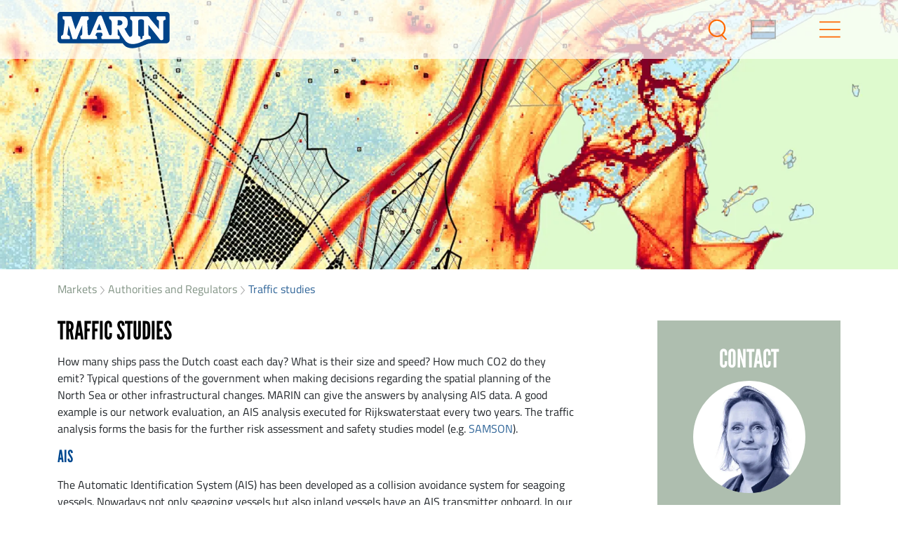

--- FILE ---
content_type: text/html; charset=utf-8
request_url: https://www.marin.nl/en/markets/authorities-and-regulators/traffic-studies
body_size: 23108
content:
<!DOCTYPE html><html class="site"><head><meta charSet="utf-8"/><meta name="viewport" content="width=device-width"/><meta name="csrf-token" content="2bKVLsJZWBfJi2jsFW1bPCR/kOuyVuCBDxIBJ844AHryWb4aRRDS0RCwnrM7ZDSFvT9kKvgcTLKmUYa9aXhmIQ=="/><link rel="canonical" href="https://www.marin.nl/en/markets/authorities-and-regulators/traffic-studies"/><link rel="alternate" href="https://www.marin.nl/en/markets/authorities-and-regulators/traffic-studies" hrefLang="en"/><link rel="alternate" href="https://www.marin.nl/en/markets/authorities-and-regulators/traffic-studies" hrefLang="x-default"/><title>Traffic studies | MARIN</title><meta property="og:title" content="Traffic studies | MARIN"/><meta name="description" content="When making decisions regarding the spatial planning of the North Sea or other infrastructural changes, MARIN can assist by analysing AIS data."/><meta property="og:description" content="When making decisions regarding the spatial planning of the North Sea or other infrastructural changes, MARIN can assist by analysing AIS data."/><meta name="keywords" content="authorities and regulators, traffic and safety, ais"/><meta property="og:image" content="/api/ximblox/medialib/get-page-file/2397/seo_image/J1JmQwvYSF3Uu5I3luqkChSHbxU=/Changin1b.jpg"/><meta property="og:type" content="website"/><meta property="og:url" content="/markets/authorities-and-regulators/traffic-studies"/><script type="application/ld+json">{
                                    "@context": "https://schema.org",
                                    "@type": "BreadcrumbList",
                                    "itemListElement": [{"@type":"ListItem","position":1,"name":"Markets","item":"https://www.marin.nl/en/markets"},{"@type":"ListItem","position":2,"name":"Authorities and Regulators","item":"https://www.marin.nl/en/markets/authorities-and-regulators"},{"@type":"ListItem","position":3,"name":"Traffic studies","item":"https://www.marin.nl/en/markets/authorities-and-regulators/traffic-studies"}]
                                }</script><meta name="next-head-count" content="15"/><link rel="apple-touch-icon" sizes="57x57" href="/apple-icon-57x57.png"/><link rel="apple-touch-icon" sizes="60x60" href="/apple-icon-60x60.png"/><link rel="apple-touch-icon" sizes="72x72" href="/apple-icon-72x72.png"/><link rel="apple-touch-icon" sizes="76x76" href="/apple-icon-76x76.png"/><link rel="apple-touch-icon" sizes="114x114" href="/apple-icon-114x114.png"/><link rel="apple-touch-icon" sizes="120x120" href="/apple-icon-120x120.png"/><link rel="apple-touch-icon" sizes="144x144" href="/apple-icon-144x144.png"/><link rel="apple-touch-icon" sizes="152x152" href="/apple-icon-152x152.png"/><link rel="apple-touch-icon" sizes="180x180" href="/apple-icon-180x180.png"/><link rel="icon" type="image/png" sizes="192x192" href="/android-icon-192x192.png"/><link rel="icon" type="image/png" sizes="32x32" href="/favicon-32x32.png"/><link rel="icon" type="image/png" sizes="96x96" href="/favicon-96x96.png"/><link rel="icon" type="image/png" sizes="16x16" href="/favicon-16x16.png"/><link rel="manifest" href="/manifest.json"/><meta name="msapplication-TileColor" content="#ffffff"/><meta name="msapplication-TileImage" content="/ms-icon-144x144.png"/><meta name="theme-color" content="#ffffff"/><meta name="google-site-verification" content="GqBNPXH_rA_7mmbKP5AyPzF6Z__UclGM5B0N5WAipbs"/><link rel="preconnect" href="https://use.typekit.net" crossorigin /><link rel="preload" href="/_next/static/css/c26d3e761ba04374.css" as="style"/><link rel="stylesheet" href="/_next/static/css/c26d3e761ba04374.css" data-n-g=""/><link rel="preload" href="/_next/static/css/3ecdeacb4cc95d72.css" as="style"/><link rel="stylesheet" href="/_next/static/css/3ecdeacb4cc95d72.css" data-n-p=""/><noscript data-n-css=""></noscript><script defer="" nomodule="" src="/_next/static/chunks/polyfills-c67a75d1b6f99dc8.js"></script><script src="/_next/static/chunks/webpack-3cb1851c66c3a7cc.js" defer=""></script><script src="/_next/static/chunks/framework-3e235fa5eb65f125.js" defer=""></script><script src="/_next/static/chunks/main-cd3c53ad14093439.js" defer=""></script><script src="/_next/static/chunks/pages/_app-9e6d2ff292306284.js" defer=""></script><script src="/_next/static/chunks/75fc9c18-10efcafed6151fbc.js" defer=""></script><script src="/_next/static/chunks/b637e9a5-68116c50c4682d47.js" defer=""></script><script src="/_next/static/chunks/29107295-0c1a69d07fd26333.js" defer=""></script><script src="/_next/static/chunks/7d0bf13e-a584cd7841f0b4aa.js" defer=""></script><script src="/_next/static/chunks/409-20c5d0c86a18f8b7.js" defer=""></script><script src="/_next/static/chunks/614-6da8592b93d7d0e3.js" defer=""></script><script src="/_next/static/chunks/534-4f0aad72f760a586.js" defer=""></script><script src="/_next/static/chunks/247-a4e91ccf495b9207.js" defer=""></script><script src="/_next/static/chunks/pages/%5B%5B...slug%5D%5D-4ae383fb2a2d40fd.js" defer=""></script><script src="/_next/static/j0i-DnwLuEeSH5I0YEYSE/_buildManifest.js" defer=""></script><script src="/_next/static/j0i-DnwLuEeSH5I0YEYSE/_ssgManifest.js" defer=""></script><style data-href="https://use.typekit.net/lzo1nts.css">@import url("https://p.typekit.net/p.css?s=1&k=lzo1nts&ht=tk&f=26034.26053.26054.26056.26062.25996.25997.25998.25999.26000.26001.26014.26015.26016.26017.26018.26019.26033.26035.26036.26037.26046.26047.26070.26071.26072.26073.26086.26087&a=1367718&app=typekit&e=css");@font-face{font-family:"acumin-pro";src:url("https://use.typekit.net/af/ac1071/00000000000000003b9acafe/27/l?primer=7cdcb44be4a7db8877ffa5c0007b8dd865b3bbc383831fe2ea177f62257a9191&fvd=n8&v=3") format("woff2"),url("https://use.typekit.net/af/ac1071/00000000000000003b9acafe/27/d?primer=7cdcb44be4a7db8877ffa5c0007b8dd865b3bbc383831fe2ea177f62257a9191&fvd=n8&v=3") format("woff"),url("https://use.typekit.net/af/ac1071/00000000000000003b9acafe/27/a?primer=7cdcb44be4a7db8877ffa5c0007b8dd865b3bbc383831fe2ea177f62257a9191&fvd=n8&v=3") format("opentype");font-display:auto;font-style:normal;font-weight:800;font-stretch:normal}@font-face{font-family:"acumin-pro";src:url("https://use.typekit.net/af/6d4bb2/00000000000000003b9acafc/27/l?primer=7cdcb44be4a7db8877ffa5c0007b8dd865b3bbc383831fe2ea177f62257a9191&fvd=n7&v=3") format("woff2"),url("https://use.typekit.net/af/6d4bb2/00000000000000003b9acafc/27/d?primer=7cdcb44be4a7db8877ffa5c0007b8dd865b3bbc383831fe2ea177f62257a9191&fvd=n7&v=3") format("woff"),url("https://use.typekit.net/af/6d4bb2/00000000000000003b9acafc/27/a?primer=7cdcb44be4a7db8877ffa5c0007b8dd865b3bbc383831fe2ea177f62257a9191&fvd=n7&v=3") format("opentype");font-display:auto;font-style:normal;font-weight:700;font-stretch:normal}@font-face{font-family:"acumin-pro";src:url("https://use.typekit.net/af/6ce26b/00000000000000003b9acafd/27/l?primer=7cdcb44be4a7db8877ffa5c0007b8dd865b3bbc383831fe2ea177f62257a9191&fvd=i7&v=3") format("woff2"),url("https://use.typekit.net/af/6ce26b/00000000000000003b9acafd/27/d?primer=7cdcb44be4a7db8877ffa5c0007b8dd865b3bbc383831fe2ea177f62257a9191&fvd=i7&v=3") format("woff"),url("https://use.typekit.net/af/6ce26b/00000000000000003b9acafd/27/a?primer=7cdcb44be4a7db8877ffa5c0007b8dd865b3bbc383831fe2ea177f62257a9191&fvd=i7&v=3") format("opentype");font-display:auto;font-style:italic;font-weight:700;font-stretch:normal}@font-face{font-family:"acumin-pro";src:url("https://use.typekit.net/af/aa5b59/00000000000000003b9acaf7/27/l?primer=7cdcb44be4a7db8877ffa5c0007b8dd865b3bbc383831fe2ea177f62257a9191&fvd=i4&v=3") format("woff2"),url("https://use.typekit.net/af/aa5b59/00000000000000003b9acaf7/27/d?primer=7cdcb44be4a7db8877ffa5c0007b8dd865b3bbc383831fe2ea177f62257a9191&fvd=i4&v=3") format("woff"),url("https://use.typekit.net/af/aa5b59/00000000000000003b9acaf7/27/a?primer=7cdcb44be4a7db8877ffa5c0007b8dd865b3bbc383831fe2ea177f62257a9191&fvd=i4&v=3") format("opentype");font-display:auto;font-style:italic;font-weight:400;font-stretch:normal}@font-face{font-family:"acumin-pro";src:url("https://use.typekit.net/af/46da36/00000000000000003b9acaf6/27/l?primer=7cdcb44be4a7db8877ffa5c0007b8dd865b3bbc383831fe2ea177f62257a9191&fvd=n4&v=3") format("woff2"),url("https://use.typekit.net/af/46da36/00000000000000003b9acaf6/27/d?primer=7cdcb44be4a7db8877ffa5c0007b8dd865b3bbc383831fe2ea177f62257a9191&fvd=n4&v=3") format("woff"),url("https://use.typekit.net/af/46da36/00000000000000003b9acaf6/27/a?primer=7cdcb44be4a7db8877ffa5c0007b8dd865b3bbc383831fe2ea177f62257a9191&fvd=n4&v=3") format("opentype");font-display:auto;font-style:normal;font-weight:400;font-stretch:normal}@font-face{font-family:"acumin-pro-condensed";src:url("https://use.typekit.net/af/3b3b32/00000000000000003b9acb10/27/l?primer=7cdcb44be4a7db8877ffa5c0007b8dd865b3bbc383831fe2ea177f62257a9191&fvd=n8&v=3") format("woff2"),url("https://use.typekit.net/af/3b3b32/00000000000000003b9acb10/27/d?primer=7cdcb44be4a7db8877ffa5c0007b8dd865b3bbc383831fe2ea177f62257a9191&fvd=n8&v=3") format("woff"),url("https://use.typekit.net/af/3b3b32/00000000000000003b9acb10/27/a?primer=7cdcb44be4a7db8877ffa5c0007b8dd865b3bbc383831fe2ea177f62257a9191&fvd=n8&v=3") format("opentype");font-display:auto;font-style:normal;font-weight:800;font-stretch:normal}@font-face{font-family:"acumin-pro-condensed";src:url("https://use.typekit.net/af/d33b7f/00000000000000003b9acb11/27/l?primer=7cdcb44be4a7db8877ffa5c0007b8dd865b3bbc383831fe2ea177f62257a9191&fvd=i8&v=3") format("woff2"),url("https://use.typekit.net/af/d33b7f/00000000000000003b9acb11/27/d?primer=7cdcb44be4a7db8877ffa5c0007b8dd865b3bbc383831fe2ea177f62257a9191&fvd=i8&v=3") format("woff"),url("https://use.typekit.net/af/d33b7f/00000000000000003b9acb11/27/a?primer=7cdcb44be4a7db8877ffa5c0007b8dd865b3bbc383831fe2ea177f62257a9191&fvd=i8&v=3") format("opentype");font-display:auto;font-style:italic;font-weight:800;font-stretch:normal}@font-face{font-family:"acumin-pro-condensed";src:url("https://use.typekit.net/af/69b3c5/00000000000000003b9acb0e/27/l?primer=7cdcb44be4a7db8877ffa5c0007b8dd865b3bbc383831fe2ea177f62257a9191&fvd=n7&v=3") format("woff2"),url("https://use.typekit.net/af/69b3c5/00000000000000003b9acb0e/27/d?primer=7cdcb44be4a7db8877ffa5c0007b8dd865b3bbc383831fe2ea177f62257a9191&fvd=n7&v=3") format("woff"),url("https://use.typekit.net/af/69b3c5/00000000000000003b9acb0e/27/a?primer=7cdcb44be4a7db8877ffa5c0007b8dd865b3bbc383831fe2ea177f62257a9191&fvd=n7&v=3") format("opentype");font-display:auto;font-style:normal;font-weight:700;font-stretch:normal}@font-face{font-family:"acumin-pro-condensed";src:url("https://use.typekit.net/af/d99dcd/00000000000000003b9acb0f/27/l?primer=7cdcb44be4a7db8877ffa5c0007b8dd865b3bbc383831fe2ea177f62257a9191&fvd=i7&v=3") format("woff2"),url("https://use.typekit.net/af/d99dcd/00000000000000003b9acb0f/27/d?primer=7cdcb44be4a7db8877ffa5c0007b8dd865b3bbc383831fe2ea177f62257a9191&fvd=i7&v=3") format("woff"),url("https://use.typekit.net/af/d99dcd/00000000000000003b9acb0f/27/a?primer=7cdcb44be4a7db8877ffa5c0007b8dd865b3bbc383831fe2ea177f62257a9191&fvd=i7&v=3") format("opentype");font-display:auto;font-style:italic;font-weight:700;font-stretch:normal}@font-face{font-family:"acumin-pro-condensed";src:url("https://use.typekit.net/af/4b28f4/00000000000000003b9acb08/27/l?primer=7cdcb44be4a7db8877ffa5c0007b8dd865b3bbc383831fe2ea177f62257a9191&fvd=n4&v=3") format("woff2"),url("https://use.typekit.net/af/4b28f4/00000000000000003b9acb08/27/d?primer=7cdcb44be4a7db8877ffa5c0007b8dd865b3bbc383831fe2ea177f62257a9191&fvd=n4&v=3") format("woff"),url("https://use.typekit.net/af/4b28f4/00000000000000003b9acb08/27/a?primer=7cdcb44be4a7db8877ffa5c0007b8dd865b3bbc383831fe2ea177f62257a9191&fvd=n4&v=3") format("opentype");font-display:auto;font-style:normal;font-weight:400;font-stretch:normal}@font-face{font-family:"acumin-pro-condensed";src:url("https://use.typekit.net/af/9832ec/00000000000000003b9acb09/27/l?primer=7cdcb44be4a7db8877ffa5c0007b8dd865b3bbc383831fe2ea177f62257a9191&fvd=i4&v=3") format("woff2"),url("https://use.typekit.net/af/9832ec/00000000000000003b9acb09/27/d?primer=7cdcb44be4a7db8877ffa5c0007b8dd865b3bbc383831fe2ea177f62257a9191&fvd=i4&v=3") format("woff"),url("https://use.typekit.net/af/9832ec/00000000000000003b9acb09/27/a?primer=7cdcb44be4a7db8877ffa5c0007b8dd865b3bbc383831fe2ea177f62257a9191&fvd=i4&v=3") format("opentype");font-display:auto;font-style:italic;font-weight:400;font-stretch:normal}@font-face{font-family:"acumin-pro-extra-condensed";src:url("https://use.typekit.net/af/d53db5/00000000000000003b9acb22/27/l?primer=7cdcb44be4a7db8877ffa5c0007b8dd865b3bbc383831fe2ea177f62257a9191&fvd=n8&v=3") format("woff2"),url("https://use.typekit.net/af/d53db5/00000000000000003b9acb22/27/d?primer=7cdcb44be4a7db8877ffa5c0007b8dd865b3bbc383831fe2ea177f62257a9191&fvd=n8&v=3") format("woff"),url("https://use.typekit.net/af/d53db5/00000000000000003b9acb22/27/a?primer=7cdcb44be4a7db8877ffa5c0007b8dd865b3bbc383831fe2ea177f62257a9191&fvd=n8&v=3") format("opentype");font-display:auto;font-style:normal;font-weight:800;font-stretch:normal}@font-face{font-family:"acumin-pro-extra-condensed";src:url("https://use.typekit.net/af/370447/00000000000000003b9acb23/27/l?primer=7cdcb44be4a7db8877ffa5c0007b8dd865b3bbc383831fe2ea177f62257a9191&fvd=i8&v=3") format("woff2"),url("https://use.typekit.net/af/370447/00000000000000003b9acb23/27/d?primer=7cdcb44be4a7db8877ffa5c0007b8dd865b3bbc383831fe2ea177f62257a9191&fvd=i8&v=3") format("woff"),url("https://use.typekit.net/af/370447/00000000000000003b9acb23/27/a?primer=7cdcb44be4a7db8877ffa5c0007b8dd865b3bbc383831fe2ea177f62257a9191&fvd=i8&v=3") format("opentype");font-display:auto;font-style:italic;font-weight:800;font-stretch:normal}@font-face{font-family:"acumin-pro-extra-condensed";src:url("https://use.typekit.net/af/c4767b/00000000000000003b9acb20/27/l?primer=7cdcb44be4a7db8877ffa5c0007b8dd865b3bbc383831fe2ea177f62257a9191&fvd=n7&v=3") format("woff2"),url("https://use.typekit.net/af/c4767b/00000000000000003b9acb20/27/d?primer=7cdcb44be4a7db8877ffa5c0007b8dd865b3bbc383831fe2ea177f62257a9191&fvd=n7&v=3") format("woff"),url("https://use.typekit.net/af/c4767b/00000000000000003b9acb20/27/a?primer=7cdcb44be4a7db8877ffa5c0007b8dd865b3bbc383831fe2ea177f62257a9191&fvd=n7&v=3") format("opentype");font-display:auto;font-style:normal;font-weight:700;font-stretch:normal}@font-face{font-family:"acumin-pro-extra-condensed";src:url("https://use.typekit.net/af/289661/00000000000000003b9acb21/27/l?primer=7cdcb44be4a7db8877ffa5c0007b8dd865b3bbc383831fe2ea177f62257a9191&fvd=i7&v=3") format("woff2"),url("https://use.typekit.net/af/289661/00000000000000003b9acb21/27/d?primer=7cdcb44be4a7db8877ffa5c0007b8dd865b3bbc383831fe2ea177f62257a9191&fvd=i7&v=3") format("woff"),url("https://use.typekit.net/af/289661/00000000000000003b9acb21/27/a?primer=7cdcb44be4a7db8877ffa5c0007b8dd865b3bbc383831fe2ea177f62257a9191&fvd=i7&v=3") format("opentype");font-display:auto;font-style:italic;font-weight:700;font-stretch:normal}@font-face{font-family:"acumin-pro-extra-condensed";src:url("https://use.typekit.net/af/f2b2eb/00000000000000003b9acb1a/27/l?primer=7cdcb44be4a7db8877ffa5c0007b8dd865b3bbc383831fe2ea177f62257a9191&fvd=n4&v=3") format("woff2"),url("https://use.typekit.net/af/f2b2eb/00000000000000003b9acb1a/27/d?primer=7cdcb44be4a7db8877ffa5c0007b8dd865b3bbc383831fe2ea177f62257a9191&fvd=n4&v=3") format("woff"),url("https://use.typekit.net/af/f2b2eb/00000000000000003b9acb1a/27/a?primer=7cdcb44be4a7db8877ffa5c0007b8dd865b3bbc383831fe2ea177f62257a9191&fvd=n4&v=3") format("opentype");font-display:auto;font-style:normal;font-weight:400;font-stretch:normal}@font-face{font-family:"acumin-pro-extra-condensed";src:url("https://use.typekit.net/af/c830f2/00000000000000003b9acb1b/27/l?primer=7cdcb44be4a7db8877ffa5c0007b8dd865b3bbc383831fe2ea177f62257a9191&fvd=i4&v=3") format("woff2"),url("https://use.typekit.net/af/c830f2/00000000000000003b9acb1b/27/d?primer=7cdcb44be4a7db8877ffa5c0007b8dd865b3bbc383831fe2ea177f62257a9191&fvd=i4&v=3") format("woff"),url("https://use.typekit.net/af/c830f2/00000000000000003b9acb1b/27/a?primer=7cdcb44be4a7db8877ffa5c0007b8dd865b3bbc383831fe2ea177f62257a9191&fvd=i4&v=3") format("opentype");font-display:auto;font-style:italic;font-weight:400;font-stretch:normal}@font-face{font-family:"acumin-pro-semi-condensed";src:url("https://use.typekit.net/af/9062e1/00000000000000003b9acb35/27/l?primer=7cdcb44be4a7db8877ffa5c0007b8dd865b3bbc383831fe2ea177f62257a9191&fvd=n8&v=3") format("woff2"),url("https://use.typekit.net/af/9062e1/00000000000000003b9acb35/27/d?primer=7cdcb44be4a7db8877ffa5c0007b8dd865b3bbc383831fe2ea177f62257a9191&fvd=n8&v=3") format("woff"),url("https://use.typekit.net/af/9062e1/00000000000000003b9acb35/27/a?primer=7cdcb44be4a7db8877ffa5c0007b8dd865b3bbc383831fe2ea177f62257a9191&fvd=n8&v=3") format("opentype");font-display:auto;font-style:normal;font-weight:800;font-stretch:normal}@font-face{font-family:"acumin-pro-semi-condensed";src:url("https://use.typekit.net/af/f87c0e/00000000000000003b9acb36/27/l?primer=7cdcb44be4a7db8877ffa5c0007b8dd865b3bbc383831fe2ea177f62257a9191&fvd=i8&v=3") format("woff2"),url("https://use.typekit.net/af/f87c0e/00000000000000003b9acb36/27/d?primer=7cdcb44be4a7db8877ffa5c0007b8dd865b3bbc383831fe2ea177f62257a9191&fvd=i8&v=3") format("woff"),url("https://use.typekit.net/af/f87c0e/00000000000000003b9acb36/27/a?primer=7cdcb44be4a7db8877ffa5c0007b8dd865b3bbc383831fe2ea177f62257a9191&fvd=i8&v=3") format("opentype");font-display:auto;font-style:italic;font-weight:800;font-stretch:normal}@font-face{font-family:"acumin-pro-semi-condensed";src:url("https://use.typekit.net/af/ee7f3d/00000000000000003b9acb33/27/l?primer=7cdcb44be4a7db8877ffa5c0007b8dd865b3bbc383831fe2ea177f62257a9191&fvd=n7&v=3") format("woff2"),url("https://use.typekit.net/af/ee7f3d/00000000000000003b9acb33/27/d?primer=7cdcb44be4a7db8877ffa5c0007b8dd865b3bbc383831fe2ea177f62257a9191&fvd=n7&v=3") format("woff"),url("https://use.typekit.net/af/ee7f3d/00000000000000003b9acb33/27/a?primer=7cdcb44be4a7db8877ffa5c0007b8dd865b3bbc383831fe2ea177f62257a9191&fvd=n7&v=3") format("opentype");font-display:auto;font-style:normal;font-weight:700;font-stretch:normal}@font-face{font-family:"acumin-pro-semi-condensed";src:url("https://use.typekit.net/af/503f80/00000000000000003b9acb34/27/l?primer=7cdcb44be4a7db8877ffa5c0007b8dd865b3bbc383831fe2ea177f62257a9191&fvd=i7&v=3") format("woff2"),url("https://use.typekit.net/af/503f80/00000000000000003b9acb34/27/d?primer=7cdcb44be4a7db8877ffa5c0007b8dd865b3bbc383831fe2ea177f62257a9191&fvd=i7&v=3") format("woff"),url("https://use.typekit.net/af/503f80/00000000000000003b9acb34/27/a?primer=7cdcb44be4a7db8877ffa5c0007b8dd865b3bbc383831fe2ea177f62257a9191&fvd=i7&v=3") format("opentype");font-display:auto;font-style:italic;font-weight:700;font-stretch:normal}@font-face{font-family:"acumin-pro-semi-condensed";src:url("https://use.typekit.net/af/3f7b4d/00000000000000003b9acb2d/27/l?primer=7cdcb44be4a7db8877ffa5c0007b8dd865b3bbc383831fe2ea177f62257a9191&fvd=n4&v=3") format("woff2"),url("https://use.typekit.net/af/3f7b4d/00000000000000003b9acb2d/27/d?primer=7cdcb44be4a7db8877ffa5c0007b8dd865b3bbc383831fe2ea177f62257a9191&fvd=n4&v=3") format("woff"),url("https://use.typekit.net/af/3f7b4d/00000000000000003b9acb2d/27/a?primer=7cdcb44be4a7db8877ffa5c0007b8dd865b3bbc383831fe2ea177f62257a9191&fvd=n4&v=3") format("opentype");font-display:auto;font-style:normal;font-weight:400;font-stretch:normal}@font-face{font-family:"acumin-pro-semi-condensed";src:url("https://use.typekit.net/af/761912/00000000000000003b9acb2e/27/l?primer=7cdcb44be4a7db8877ffa5c0007b8dd865b3bbc383831fe2ea177f62257a9191&fvd=i4&v=3") format("woff2"),url("https://use.typekit.net/af/761912/00000000000000003b9acb2e/27/d?primer=7cdcb44be4a7db8877ffa5c0007b8dd865b3bbc383831fe2ea177f62257a9191&fvd=i4&v=3") format("woff"),url("https://use.typekit.net/af/761912/00000000000000003b9acb2e/27/a?primer=7cdcb44be4a7db8877ffa5c0007b8dd865b3bbc383831fe2ea177f62257a9191&fvd=i4&v=3") format("opentype");font-display:auto;font-style:italic;font-weight:400;font-stretch:normal}@font-face{font-family:"acumin-pro-wide";src:url("https://use.typekit.net/af/afebc7/00000000000000003b9acb47/27/l?primer=7cdcb44be4a7db8877ffa5c0007b8dd865b3bbc383831fe2ea177f62257a9191&fvd=n8&v=3") format("woff2"),url("https://use.typekit.net/af/afebc7/00000000000000003b9acb47/27/d?primer=7cdcb44be4a7db8877ffa5c0007b8dd865b3bbc383831fe2ea177f62257a9191&fvd=n8&v=3") format("woff"),url("https://use.typekit.net/af/afebc7/00000000000000003b9acb47/27/a?primer=7cdcb44be4a7db8877ffa5c0007b8dd865b3bbc383831fe2ea177f62257a9191&fvd=n8&v=3") format("opentype");font-display:auto;font-style:normal;font-weight:800;font-stretch:normal}@font-face{font-family:"acumin-pro-wide";src:url("https://use.typekit.net/af/ecf43a/00000000000000003b9acb48/27/l?primer=7cdcb44be4a7db8877ffa5c0007b8dd865b3bbc383831fe2ea177f62257a9191&fvd=i8&v=3") format("woff2"),url("https://use.typekit.net/af/ecf43a/00000000000000003b9acb48/27/d?primer=7cdcb44be4a7db8877ffa5c0007b8dd865b3bbc383831fe2ea177f62257a9191&fvd=i8&v=3") format("woff"),url("https://use.typekit.net/af/ecf43a/00000000000000003b9acb48/27/a?primer=7cdcb44be4a7db8877ffa5c0007b8dd865b3bbc383831fe2ea177f62257a9191&fvd=i8&v=3") format("opentype");font-display:auto;font-style:italic;font-weight:800;font-stretch:normal}@font-face{font-family:"acumin-pro-wide";src:url("https://use.typekit.net/af/be1794/00000000000000003b9acb45/27/l?primer=7cdcb44be4a7db8877ffa5c0007b8dd865b3bbc383831fe2ea177f62257a9191&fvd=n7&v=3") format("woff2"),url("https://use.typekit.net/af/be1794/00000000000000003b9acb45/27/d?primer=7cdcb44be4a7db8877ffa5c0007b8dd865b3bbc383831fe2ea177f62257a9191&fvd=n7&v=3") format("woff"),url("https://use.typekit.net/af/be1794/00000000000000003b9acb45/27/a?primer=7cdcb44be4a7db8877ffa5c0007b8dd865b3bbc383831fe2ea177f62257a9191&fvd=n7&v=3") format("opentype");font-display:auto;font-style:normal;font-weight:700;font-stretch:normal}@font-face{font-family:"acumin-pro-wide";src:url("https://use.typekit.net/af/72fcf6/00000000000000003b9acb46/27/l?primer=7cdcb44be4a7db8877ffa5c0007b8dd865b3bbc383831fe2ea177f62257a9191&fvd=i7&v=3") format("woff2"),url("https://use.typekit.net/af/72fcf6/00000000000000003b9acb46/27/d?primer=7cdcb44be4a7db8877ffa5c0007b8dd865b3bbc383831fe2ea177f62257a9191&fvd=i7&v=3") format("woff"),url("https://use.typekit.net/af/72fcf6/00000000000000003b9acb46/27/a?primer=7cdcb44be4a7db8877ffa5c0007b8dd865b3bbc383831fe2ea177f62257a9191&fvd=i7&v=3") format("opentype");font-display:auto;font-style:italic;font-weight:700;font-stretch:normal}@font-face{font-family:"acumin-pro-wide";src:url("https://use.typekit.net/af/e3a744/00000000000000003b9acb3f/27/l?primer=7cdcb44be4a7db8877ffa5c0007b8dd865b3bbc383831fe2ea177f62257a9191&fvd=n4&v=3") format("woff2"),url("https://use.typekit.net/af/e3a744/00000000000000003b9acb3f/27/d?primer=7cdcb44be4a7db8877ffa5c0007b8dd865b3bbc383831fe2ea177f62257a9191&fvd=n4&v=3") format("woff"),url("https://use.typekit.net/af/e3a744/00000000000000003b9acb3f/27/a?primer=7cdcb44be4a7db8877ffa5c0007b8dd865b3bbc383831fe2ea177f62257a9191&fvd=n4&v=3") format("opentype");font-display:auto;font-style:normal;font-weight:400;font-stretch:normal}@font-face{font-family:"acumin-pro-wide";src:url("https://use.typekit.net/af/a77ed7/00000000000000003b9acb40/27/l?primer=7cdcb44be4a7db8877ffa5c0007b8dd865b3bbc383831fe2ea177f62257a9191&fvd=i4&v=3") format("woff2"),url("https://use.typekit.net/af/a77ed7/00000000000000003b9acb40/27/d?primer=7cdcb44be4a7db8877ffa5c0007b8dd865b3bbc383831fe2ea177f62257a9191&fvd=i4&v=3") format("woff"),url("https://use.typekit.net/af/a77ed7/00000000000000003b9acb40/27/a?primer=7cdcb44be4a7db8877ffa5c0007b8dd865b3bbc383831fe2ea177f62257a9191&fvd=i4&v=3") format("opentype");font-display:auto;font-style:italic;font-weight:400;font-stretch:normal}.tk-acumin-pro{font-family:"acumin-pro",sans-serif}.tk-acumin-pro-condensed{font-family:"acumin-pro-condensed",sans-serif}.tk-acumin-pro-extra-condensed{font-family:"acumin-pro-extra-condensed",sans-serif}.tk-acumin-pro-semi-condensed{font-family:"acumin-pro-semi-condensed",sans-serif}.tk-acumin-pro-wide{font-family:"acumin-pro-wide",sans-serif}</style><style data-href="https://use.typekit.net/snl5adv.css">@import url("https://p.typekit.net/p.css?s=1&k=snl5adv&ht=tk&f=1344.17457.17458.17459.37532.37533.37534.37535.37537&a=1367718&app=typekit&e=css");@font-face{font-family:"league-gothic";src:url("https://use.typekit.net/af/65a1f5/000000000000000000014689/27/l?primer=f592e0a4b9356877842506ce344308576437e4f677d7c9b78ca2162e6cad991a&fvd=n4&v=3") format("woff2"),url("https://use.typekit.net/af/65a1f5/000000000000000000014689/27/d?primer=f592e0a4b9356877842506ce344308576437e4f677d7c9b78ca2162e6cad991a&fvd=n4&v=3") format("woff"),url("https://use.typekit.net/af/65a1f5/000000000000000000014689/27/a?primer=f592e0a4b9356877842506ce344308576437e4f677d7c9b78ca2162e6cad991a&fvd=n4&v=3") format("opentype");font-display:auto;font-style:normal;font-weight:400;font-stretch:normal}@font-face{font-family:"league-gothic";src:url("https://use.typekit.net/af/73907f/00000000000000000001468a/27/l?primer=f592e0a4b9356877842506ce344308576437e4f677d7c9b78ca2162e6cad991a&fvd=i4&v=3") format("woff2"),url("https://use.typekit.net/af/73907f/00000000000000000001468a/27/d?primer=f592e0a4b9356877842506ce344308576437e4f677d7c9b78ca2162e6cad991a&fvd=i4&v=3") format("woff"),url("https://use.typekit.net/af/73907f/00000000000000000001468a/27/a?primer=f592e0a4b9356877842506ce344308576437e4f677d7c9b78ca2162e6cad991a&fvd=i4&v=3") format("opentype");font-display:auto;font-style:italic;font-weight:400;font-stretch:normal}@font-face{font-family:"league-gothic-condensed";src:url("https://use.typekit.net/af/7cc2ed/00000000000000000001468b/27/l?primer=f592e0a4b9356877842506ce344308576437e4f677d7c9b78ca2162e6cad991a&fvd=n4&v=3") format("woff2"),url("https://use.typekit.net/af/7cc2ed/00000000000000000001468b/27/d?primer=f592e0a4b9356877842506ce344308576437e4f677d7c9b78ca2162e6cad991a&fvd=n4&v=3") format("woff"),url("https://use.typekit.net/af/7cc2ed/00000000000000000001468b/27/a?primer=f592e0a4b9356877842506ce344308576437e4f677d7c9b78ca2162e6cad991a&fvd=n4&v=3") format("opentype");font-display:auto;font-style:normal;font-weight:400;font-stretch:normal}@font-face{font-family:"league-gothic-condensed";src:url("https://use.typekit.net/af/0feddc/00000000000000000001468c/27/l?primer=f592e0a4b9356877842506ce344308576437e4f677d7c9b78ca2162e6cad991a&fvd=i4&v=3") format("woff2"),url("https://use.typekit.net/af/0feddc/00000000000000000001468c/27/d?primer=f592e0a4b9356877842506ce344308576437e4f677d7c9b78ca2162e6cad991a&fvd=i4&v=3") format("woff"),url("https://use.typekit.net/af/0feddc/00000000000000000001468c/27/a?primer=f592e0a4b9356877842506ce344308576437e4f677d7c9b78ca2162e6cad991a&fvd=i4&v=3") format("opentype");font-display:auto;font-style:italic;font-weight:400;font-stretch:normal}@font-face{font-family:"titillium-web";src:url("https://use.typekit.net/af/9eab80/00000000000000007735c192/30/l?primer=f592e0a4b9356877842506ce344308576437e4f677d7c9b78ca2162e6cad991a&fvd=n3&v=3") format("woff2"),url("https://use.typekit.net/af/9eab80/00000000000000007735c192/30/d?primer=f592e0a4b9356877842506ce344308576437e4f677d7c9b78ca2162e6cad991a&fvd=n3&v=3") format("woff"),url("https://use.typekit.net/af/9eab80/00000000000000007735c192/30/a?primer=f592e0a4b9356877842506ce344308576437e4f677d7c9b78ca2162e6cad991a&fvd=n3&v=3") format("opentype");font-display:auto;font-style:normal;font-weight:300;font-stretch:normal}@font-face{font-family:"titillium-web";src:url("https://use.typekit.net/af/a6c6fe/00000000000000007735c194/30/l?primer=f592e0a4b9356877842506ce344308576437e4f677d7c9b78ca2162e6cad991a&fvd=i4&v=3") format("woff2"),url("https://use.typekit.net/af/a6c6fe/00000000000000007735c194/30/d?primer=f592e0a4b9356877842506ce344308576437e4f677d7c9b78ca2162e6cad991a&fvd=i4&v=3") format("woff"),url("https://use.typekit.net/af/a6c6fe/00000000000000007735c194/30/a?primer=f592e0a4b9356877842506ce344308576437e4f677d7c9b78ca2162e6cad991a&fvd=i4&v=3") format("opentype");font-display:auto;font-style:italic;font-weight:400;font-stretch:normal}@font-face{font-family:"titillium-web";src:url("https://use.typekit.net/af/f10931/00000000000000007735c196/30/l?primer=f592e0a4b9356877842506ce344308576437e4f677d7c9b78ca2162e6cad991a&fvd=n4&v=3") format("woff2"),url("https://use.typekit.net/af/f10931/00000000000000007735c196/30/d?primer=f592e0a4b9356877842506ce344308576437e4f677d7c9b78ca2162e6cad991a&fvd=n4&v=3") format("woff"),url("https://use.typekit.net/af/f10931/00000000000000007735c196/30/a?primer=f592e0a4b9356877842506ce344308576437e4f677d7c9b78ca2162e6cad991a&fvd=n4&v=3") format("opentype");font-display:auto;font-style:normal;font-weight:400;font-stretch:normal}@font-face{font-family:"titillium-web";src:url("https://use.typekit.net/af/09c670/00000000000000007735c198/30/l?primer=f592e0a4b9356877842506ce344308576437e4f677d7c9b78ca2162e6cad991a&fvd=n6&v=3") format("woff2"),url("https://use.typekit.net/af/09c670/00000000000000007735c198/30/d?primer=f592e0a4b9356877842506ce344308576437e4f677d7c9b78ca2162e6cad991a&fvd=n6&v=3") format("woff"),url("https://use.typekit.net/af/09c670/00000000000000007735c198/30/a?primer=f592e0a4b9356877842506ce344308576437e4f677d7c9b78ca2162e6cad991a&fvd=n6&v=3") format("opentype");font-display:auto;font-style:normal;font-weight:600;font-stretch:normal}@font-face{font-family:"titillium-web";src:url("https://use.typekit.net/af/21fd37/00000000000000007735c19c/30/l?primer=f592e0a4b9356877842506ce344308576437e4f677d7c9b78ca2162e6cad991a&fvd=n7&v=3") format("woff2"),url("https://use.typekit.net/af/21fd37/00000000000000007735c19c/30/d?primer=f592e0a4b9356877842506ce344308576437e4f677d7c9b78ca2162e6cad991a&fvd=n7&v=3") format("woff"),url("https://use.typekit.net/af/21fd37/00000000000000007735c19c/30/a?primer=f592e0a4b9356877842506ce344308576437e4f677d7c9b78ca2162e6cad991a&fvd=n7&v=3") format("opentype");font-display:auto;font-style:normal;font-weight:700;font-stretch:normal}.tk-league-gothic{font-family:"league-gothic",sans-serif}.tk-league-gothic-condensed{font-family:"league-gothic-condensed",sans-serif}.tk-titillium-web{font-family:"titillium-web",sans-serif}</style></head><body><div id="portal-root"></div><div id="__next"><div><div><div class="navBar__small"><div class="navBar navBar__fixed"><div class="container"><ul class="navBar-list"><li class="navBar-list__Marin-logo"><a href="/"><span><div class="site-icon"><div class="site-icon__svg"><div class="inline-svg">
                <svg viewBox="0 0 100 33" xmlns="http://www.w3.org/2000/svg" xmlns:xlink="http://www.w3.org/1999/xlink">
                <defs>
                <path id="marin-logo-a" d="M99.8166 16.74V.5239H0V32.9563h99.8166z"/>
                </defs>
                <g fill="none" fill-rule="evenodd">
                <mask id="marin-logo-b" fill="#fff">
                    <use xlink:href="#marin-logo-a"/>
                </mask>
                <g mask="url(#marin-logo-b)">
                    <path d="M99.8166 25.9152c0 1.2901-1.2544 2.564-2.5337 2.564H83.5104s-1.67-.0335-3.8819.8837c-2.3974.9942-8.527 3.6127-12.9135 3.5934-6.3337-.0273-8.6886-4.477-8.6886-4.477H2.5145C1.2653 28.4792 0 27.1994 0 25.9151V3.0504C0 1.7916 1.2378.5235 2.5145.5235H97.283c1.257 0 2.5337 1.2629 2.5337 2.5363v22.8554z" fill="#004389"/>
                    <path d="M39.0023 16.6073c.2756.0189.0383-.4808-.0321-.6228-.0778-.144-.3928-1.1366-.5337-1.5463-.1347-.4159-.584-1.7788-.9249-2.7206-.3399-.935-.7005.176-.7249.3446-.032.1624-1.587 3.662-1.7539 3.993-.1606.331-.0518.5521-.0518.5521s3.7508-.0199 4.0213 0m18.8243-6.3695c0-2.8762-4.3036-2.3053-4.3036-2.3053l-.0057 4.7138s4.3093.461 4.3093-2.4085M77.094 20.8984V8.5297s-.4052-1.396-2.6332-1.396c-2.229 0-2.6331 1.396-2.6331 1.396v12.3687s.0259 1.2466 1.046 1.2466c1.0275 0 .9768 1.3054.9768 1.3054s-.0643.87.1347 1.2404c.0772.1424.4756.1236.8414.0261.3472-.0906.6482-.1948.7322-.5458.1606-.6877.1088-1.682.1088-1.682s.032-.564.7197-.564c.687 0 .7067-1.0267.7067-1.0267M96.181 5.6147c.097 1.0125.5202 1.8762-.327 1.9868-.8476.1105-1.5797.7071-1.6253 1.377-.0062.032-.0062.1033-.0062.2133-.0062.0068-.0124 14.4403 0 15.0385.0062.6354-.0643 1.2399-.9249 1.4342-.8922.2017-1.528.286-2.3508-.8182-.8217-1.1031-9.9611-12.6479-9.9611-12.6479s-.0062 7.006.0197 7.941c.0249.934.1534 1.4672.6746 1.6809.5202.2147 1.3093.695 1.3611 1.52.058.8308.2633 1.4479-.2694 1.4343-.5337-.0063-3.5264-.0776-6.057 1.4226-2.5368 1.5065-12.0036 6.1092-16.7502-.4347-3.9622-5.468-3.7892-5.8253-5.1627-8.6492-.8928-1.825-1.272-.792-1.272-.6945v4.0317s-.026 1.0586 1.0077 1.331c1.041.2797.7456 1.1367.829 1.5971.0897.462.443 1.4284-.9896 1.4159-1.4254-.0126-13.3907-.0063-13.3907-.0063s-1.0725.0911-1.5984-.2661c-.2249-.1556-.283-.4547-.3347-.7988-.1669-1.221.231-1.7595.6362-1.8307.3974-.065.4171-.7082.3726-1.1299-.084-.7532-.2063-1.5845-1.0669-1.7144h-3.5767s-.5906.0387-.9316.662c-.3409.624-.7445 1.3122-.6803 1.7339.0643.4159.4617.4285.815.5322.3472.1037.4498.604.4498.8831 0 .273.1803.8308.2062 1.1498.0249.318.2627.7464-.829.7852H21.7639s-1.1694.1885-1.33-1.2462c-.1669-1.4357-.5384-1.4357.5399-1.8899 1.0793-.4552.9891-1.597.9953-1.727.0062-.1299.0062-7.317-.0062-7.3307-.0124-.013-4.5984 11.0964-4.7782 11.6747-.173.5515-.225.519-1.0664.519l-2.1259-.0062c-.385 0-.5456-.0136-.758-.5458-.2114-.539-3.3715-11.6218-3.3715-11.6218l-1.0083 7.1359s-.2632 1.5379.7767 1.8118c1.0342.2782 1.4072.8366 1.3492 1.2781-.0518.4421.116 1.2928.116 1.2928s.1089.649-.6942.649h-.3016l-6.044.0063c-.0891 0-.7316.0262-.8922-.824-.1544-.8512-.2959-2.0523.5264-2.2728.815-.221 1.4067-1.0649 1.471-1.6552.0642-.5595 1.156-9.6821 1.1684-10.616.0196-.9419-.058-1.617-.5524-1.9418-.4938-.3243-.9373-.1493-1.0337-.7339-.0901-.5846-.3025-1.5321-.2186-1.9543 0 0 .0062-.331.5585-.3567l.2446-.0131h5.742l.1787.0062c1.3752.0388 1.2601.506 1.4389 1.4348.174.9219 3.3015 10.4212 3.3015 10.4212s3.5327-7.8561 4.5156-10.5386c.2632-.7066.558-1.2524 1.2969-1.331h4.528c.6036 0 1.0274.0074 1.2326.7145.1865.637.2508 1.1435.2705 1.2797.0186.1362.1222.9219-.2249 1.045-.3472.1241-1.298.6694-1.2461 1.5583v.0775l.0124.1624.6036 10.6805.058.4101s.0643.935.9317 1.012c.8668.0791 1.4969-1.0968 1.4969-1.0968l6.2803-14.6808s.3855-1.122 1.0917-1.4023c.713-.2718 1.484-.539 1.6575-.5065.1793.0398.7192.0461 1.1819 1.2734.456 1.2136 5.857 14.894 6.2041 15.6865.3472.7983 2.1643 1.5196 2.312-.5903l.0186-.2473.0072-10.1938c0-.1236-.0958-.617-.1481-.7533-.7643-1.9543-1.5928-1.3765-1.8177-1.9024-.2248-.526-.2373-.9869-.2694-1.5908-.0321-.6035-.0446-.9864.655-.9544l.4305.0188 10.9244.0074c.4373 0 4.5663.1225 4.573 5.447 0 5.324-2.6264 5.299-2.8648 5.4608-.2435.1692 3.6933 7.1426 4.727 7.4857.4694.1498.9249-.519 1.2461-.5777.8415-.155.8347-.9539.8347-2.253l-.0057-10.9402c0-.2918-.3793-1.3247-1.2466-1.5384-.8606-.2143-.6358-2.6558-.3974-2.8967.2052-.2074.7186-.1949 1.1746-.1949l13.7762.0074h.1357c.7062-.0074 1.502.682 2.299 1.8244.7963 1.1361 8.0414 9.7654 8.0414 9.7654s-.0072-6.688-.0072-7.052c-.0063-.3568 0-.8764-1.2524-1.3819-.9057-.3708-.687-1.8323-.7316-2.2864-.0642-.5909.5648-.8695 1.0658-.8695h.1669l6.0953-.0074c.5782 0 .514.7407.558 1.1954" fill="#FEFEFE"/>
                </g>
                </g>
            </svg>
        </div></div><div class="site-icon__svg-hovered"><div class="inline-svg">
                <svg viewBox="0 0 100 33" xmlns="http://www.w3.org/2000/svg" xmlns:xlink="http://www.w3.org/1999/xlink">
                <defs>
                <path id="marin-logo-a" d="M99.8166 16.74V.5239H0V32.9563h99.8166z"/>
                </defs>
                <g fill="none" fill-rule="evenodd">
                <mask id="marin-logo-b" fill="#fff">
                    <use xlink:href="#marin-logo-a"/>
                </mask>
                <g mask="url(#marin-logo-b)">
                    <path d="M99.8166 25.9152c0 1.2901-1.2544 2.564-2.5337 2.564H83.5104s-1.67-.0335-3.8819.8837c-2.3974.9942-8.527 3.6127-12.9135 3.5934-6.3337-.0273-8.6886-4.477-8.6886-4.477H2.5145C1.2653 28.4792 0 27.1994 0 25.9151V3.0504C0 1.7916 1.2378.5235 2.5145.5235H97.283c1.257 0 2.5337 1.2629 2.5337 2.5363v22.8554z" fill="#004389"/>
                    <path d="M39.0023 16.6073c.2756.0189.0383-.4808-.0321-.6228-.0778-.144-.3928-1.1366-.5337-1.5463-.1347-.4159-.584-1.7788-.9249-2.7206-.3399-.935-.7005.176-.7249.3446-.032.1624-1.587 3.662-1.7539 3.993-.1606.331-.0518.5521-.0518.5521s3.7508-.0199 4.0213 0m18.8243-6.3695c0-2.8762-4.3036-2.3053-4.3036-2.3053l-.0057 4.7138s4.3093.461 4.3093-2.4085M77.094 20.8984V8.5297s-.4052-1.396-2.6332-1.396c-2.229 0-2.6331 1.396-2.6331 1.396v12.3687s.0259 1.2466 1.046 1.2466c1.0275 0 .9768 1.3054.9768 1.3054s-.0643.87.1347 1.2404c.0772.1424.4756.1236.8414.0261.3472-.0906.6482-.1948.7322-.5458.1606-.6877.1088-1.682.1088-1.682s.032-.564.7197-.564c.687 0 .7067-1.0267.7067-1.0267M96.181 5.6147c.097 1.0125.5202 1.8762-.327 1.9868-.8476.1105-1.5797.7071-1.6253 1.377-.0062.032-.0062.1033-.0062.2133-.0062.0068-.0124 14.4403 0 15.0385.0062.6354-.0643 1.2399-.9249 1.4342-.8922.2017-1.528.286-2.3508-.8182-.8217-1.1031-9.9611-12.6479-9.9611-12.6479s-.0062 7.006.0197 7.941c.0249.934.1534 1.4672.6746 1.6809.5202.2147 1.3093.695 1.3611 1.52.058.8308.2633 1.4479-.2694 1.4343-.5337-.0063-3.5264-.0776-6.057 1.4226-2.5368 1.5065-12.0036 6.1092-16.7502-.4347-3.9622-5.468-3.7892-5.8253-5.1627-8.6492-.8928-1.825-1.272-.792-1.272-.6945v4.0317s-.026 1.0586 1.0077 1.331c1.041.2797.7456 1.1367.829 1.5971.0897.462.443 1.4284-.9896 1.4159-1.4254-.0126-13.3907-.0063-13.3907-.0063s-1.0725.0911-1.5984-.2661c-.2249-.1556-.283-.4547-.3347-.7988-.1669-1.221.231-1.7595.6362-1.8307.3974-.065.4171-.7082.3726-1.1299-.084-.7532-.2063-1.5845-1.0669-1.7144h-3.5767s-.5906.0387-.9316.662c-.3409.624-.7445 1.3122-.6803 1.7339.0643.4159.4617.4285.815.5322.3472.1037.4498.604.4498.8831 0 .273.1803.8308.2062 1.1498.0249.318.2627.7464-.829.7852H21.7639s-1.1694.1885-1.33-1.2462c-.1669-1.4357-.5384-1.4357.5399-1.8899 1.0793-.4552.9891-1.597.9953-1.727.0062-.1299.0062-7.317-.0062-7.3307-.0124-.013-4.5984 11.0964-4.7782 11.6747-.173.5515-.225.519-1.0664.519l-2.1259-.0062c-.385 0-.5456-.0136-.758-.5458-.2114-.539-3.3715-11.6218-3.3715-11.6218l-1.0083 7.1359s-.2632 1.5379.7767 1.8118c1.0342.2782 1.4072.8366 1.3492 1.2781-.0518.4421.116 1.2928.116 1.2928s.1089.649-.6942.649h-.3016l-6.044.0063c-.0891 0-.7316.0262-.8922-.824-.1544-.8512-.2959-2.0523.5264-2.2728.815-.221 1.4067-1.0649 1.471-1.6552.0642-.5595 1.156-9.6821 1.1684-10.616.0196-.9419-.058-1.617-.5524-1.9418-.4938-.3243-.9373-.1493-1.0337-.7339-.0901-.5846-.3025-1.5321-.2186-1.9543 0 0 .0062-.331.5585-.3567l.2446-.0131h5.742l.1787.0062c1.3752.0388 1.2601.506 1.4389 1.4348.174.9219 3.3015 10.4212 3.3015 10.4212s3.5327-7.8561 4.5156-10.5386c.2632-.7066.558-1.2524 1.2969-1.331h4.528c.6036 0 1.0274.0074 1.2326.7145.1865.637.2508 1.1435.2705 1.2797.0186.1362.1222.9219-.2249 1.045-.3472.1241-1.298.6694-1.2461 1.5583v.0775l.0124.1624.6036 10.6805.058.4101s.0643.935.9317 1.012c.8668.0791 1.4969-1.0968 1.4969-1.0968l6.2803-14.6808s.3855-1.122 1.0917-1.4023c.713-.2718 1.484-.539 1.6575-.5065.1793.0398.7192.0461 1.1819 1.2734.456 1.2136 5.857 14.894 6.2041 15.6865.3472.7983 2.1643 1.5196 2.312-.5903l.0186-.2473.0072-10.1938c0-.1236-.0958-.617-.1481-.7533-.7643-1.9543-1.5928-1.3765-1.8177-1.9024-.2248-.526-.2373-.9869-.2694-1.5908-.0321-.6035-.0446-.9864.655-.9544l.4305.0188 10.9244.0074c.4373 0 4.5663.1225 4.573 5.447 0 5.324-2.6264 5.299-2.8648 5.4608-.2435.1692 3.6933 7.1426 4.727 7.4857.4694.1498.9249-.519 1.2461-.5777.8415-.155.8347-.9539.8347-2.253l-.0057-10.9402c0-.2918-.3793-1.3247-1.2466-1.5384-.8606-.2143-.6358-2.6558-.3974-2.8967.2052-.2074.7186-.1949 1.1746-.1949l13.7762.0074h.1357c.7062-.0074 1.502.682 2.299 1.8244.7963 1.1361 8.0414 9.7654 8.0414 9.7654s-.0072-6.688-.0072-7.052c-.0063-.3568 0-.8764-1.2524-1.3819-.9057-.3708-.687-1.8323-.7316-2.2864-.0642-.5909.5648-.8695 1.0658-.8695h.1669l6.0953-.0074c.5782 0 .514.7407.558 1.1954" fill="#FEFEFE"/>
                </g>
                </g>
            </svg>
        </div></div></div></span></a></li><li class="navBar-list__search-icon show"><span><div class="site-icon"><div class="site-icon__svg"><div class="inline-svg">
                <svg viewBox="0 0 31 35" xmlns="http://www.w3.org/2000/svg"><g stroke=#FE6700 stroke-width="2.4" fill="none" fill-rule="evenodd"><path d="M27.417 15.527c0 7.47-5.862 13.526-13.093 13.526-7.23 0-13.091-6.056-13.091-13.526S7.093 2 14.323 2c7.231 0 13.093 6.056 13.093 13.527zM30.035 34.464l-7.855-8.116"/></g></svg>
        </div></div><div class="site-icon__svg-hovered"><div class="inline-svg">
                    <svg viewBox="0 0 31 35" xmlns="http://www.w3.org/2000/svg"><g stroke=#FE6700 stroke-width="2.4" fill="none" fill-rule="evenodd"><path d="M27.417 15.527c0 7.47-5.862 13.526-13.093 13.526-7.23 0-13.091-6.056-13.091-13.526S7.093 2 14.323 2c7.231 0 13.093 6.056 13.093 13.527zM30.035 34.464l-7.855-8.116"/></g></svg>
                </div></div></div></span></li><li class="navBar-list__language "><div class="lang-switch lang-switch--disabled"><div class="site-icon"><div class="site-icon__svg"><div class="inline-svg">
            <svg xmlns="http://www.w3.org/2000/svg" viewBox="0 0 87.63 67">
                <g id="NL_flag_hover_oulined" data-name="NL flag hover oulined">
                    <rect fill="#c11616" x="3.63" y="3.5" width="81.5" height="19.5"/>
                    <rect fill="#1a5ea8" x="3.63" y="44.5" width="81.5" height="19.5"/>
                    <rect fill="#FFF" x="3.63" y="24" width="81.5" height="19.5"/>
                    <path d="M0,0V67H87.63V0ZM82.63,5V20.5H5V5Zm0,20.5V41H5V25.5ZM5,62V46H82.63V62Z"/>
                </g>
            </svg>
        </div></div><div class="site-icon__svg-hovered"><div class="inline-svg">
            <svg xmlns="http://www.w3.org/2000/svg" viewBox="0 0 87.63 67">
                <g id="NL_flag_hover_oulined" data-name="NL flag hover oulined">
                    <rect fill="#c11616" x="3.63" y="3.5" width="81.5" height="19.5"/>
                    <rect fill="#1a5ea8" x="3.63" y="44.5" width="81.5" height="19.5"/>
                    <rect fill="#FFF" x="3.63" y="24" width="81.5" height="19.5"/>
                    <path d="M0,0V67H87.63V0ZM82.63,5V20.5H5V5Zm0,20.5V41H5V25.5ZM5,62V46H82.63V62Z"/>
                </g>
            </svg>
        </div></div></div></div></li><li class="navBar-list__login-icon"></li><li class="navBar-list__login-icon"><a href="/en/login"><span><div class="site-icon"><div class="site-icon__svg"><div class="inline-svg">
                <svg viewBox="0 0 23 24" xmlns="http://www.w3.org/2000/svg">
                <g fill=#FE6700 fill-rule="nonzero">
                <path d="M22.3492.942v22.6957H.0635v-5.8841h1.6508l-.0008 4.2024 18.985.0005V2.6232L1.7134 2.623l.0008 4.203H.0635V.942h22.2857z"/>
                <path d="M14.3008 12.27L9.9683 7.0703l1.2552-1.0848 5.2315 6.2786-5.2031 6.3133-1.261-1.0779z"/>
                <path d="M14.729 11.4493H.0636v1.6811H14.729z"/>
                </g>
            </svg>
        </div></div><div class="site-icon__svg-hovered"><div class="inline-svg">
                <svg viewBox="0 0 23 24" xmlns="http://www.w3.org/2000/svg">
                <g fill=#FE6700 fill-rule="nonzero">
                <path d="M22.3492.942v22.6957H.0635v-5.8841h1.6508l-.0008 4.2024 18.985.0005V2.6232L1.7134 2.623l.0008 4.203H.0635V.942h22.2857z"/>
                <path d="M14.3008 12.27L9.9683 7.0703l1.2552-1.0848 5.2315 6.2786-5.2031 6.3133-1.261-1.0779z"/>
                <path d="M14.729 11.4493H.0636v1.6811H14.729z"/>
                </g>
            </svg>
        </div></div></div></span></a></li><li class="navBar-list__hamburger-icon"><span><div class="site-icon"><div class="site-icon__svg"><div class="inline-svg">
                <svg viewBox="0 0 25 19" xmlns="http://www.w3.org/2000/svg">
                <g fill-rule="nonzero" fill=#FE6700>
                    <path d="M.0202 1.434h24.8702V0H.0202zM.0202 10.3962h24.8702v-1.434H.0202zM.0202 19h24.8702v-1.434H.0202z"/>
                </g>
                </svg>
        </div></div><div class="site-icon__svg-hovered"><div class="inline-svg">
                <svg viewBox="0 0 25 19" xmlns="http://www.w3.org/2000/svg">
                <g fill-rule="nonzero" fill=#FE6700>
                    <path d="M.0202 1.434h24.8702V0H.0202zM.0202 10.3962h24.8702v-1.434H.0202zM.0202 19h24.8702v-1.434H.0202z"/>
                </g>
                </svg>
        </div></div></div></span></li></ul><div class="navBar-list-container"><ul data-ssr="dynamic-node" class="navBar-list-mobile"><li><span class="h2 navBar-list-container__title">About</span></li><li><span class="h2 navBar-list-container__title">Markets</span></li><li><span class="h2 navBar-list-container__title">Research</span></li><li><span class="h2 navBar-list-container__title">Careers</span></li></ul><ul data-ssr="dynamic-node" class="navBar-list-mobile-subitems"><span class="h1 navBar-list-mobile-subitems-header-container"><svg class="navBar-list-mobile-subitems-header-container__arrow" width="30" height="30" viewBox="0 0 9 20" xmlns="http://www.w3.org/2000/svg"><path d="M.736.591L7.6666 10 .7359 19.4013" stroke="#000" stroke-width="1.5" fill="none" fill-rule="evenodd"></path></svg></span></ul></div></div></div></div><div class="navBar__regular"><div class="navBar-regular navBar__fixed"><div class="container"><ul class="navBar-regular-list navBar-regular-list--searchbar-closed"><li class="navBar-regular-list__Marin-logo"><a href="/"><span><div class="site-icon"><div class="site-icon__svg"><div class="inline-svg">
                <svg viewBox="0 0 100 33" xmlns="http://www.w3.org/2000/svg" xmlns:xlink="http://www.w3.org/1999/xlink">
                <defs>
                <path id="marin-logo-a" d="M99.8166 16.74V.5239H0V32.9563h99.8166z"/>
                </defs>
                <g fill="none" fill-rule="evenodd">
                <mask id="marin-logo-b" fill="#fff">
                    <use xlink:href="#marin-logo-a"/>
                </mask>
                <g mask="url(#marin-logo-b)">
                    <path d="M99.8166 25.9152c0 1.2901-1.2544 2.564-2.5337 2.564H83.5104s-1.67-.0335-3.8819.8837c-2.3974.9942-8.527 3.6127-12.9135 3.5934-6.3337-.0273-8.6886-4.477-8.6886-4.477H2.5145C1.2653 28.4792 0 27.1994 0 25.9151V3.0504C0 1.7916 1.2378.5235 2.5145.5235H97.283c1.257 0 2.5337 1.2629 2.5337 2.5363v22.8554z" fill="#004389"/>
                    <path d="M39.0023 16.6073c.2756.0189.0383-.4808-.0321-.6228-.0778-.144-.3928-1.1366-.5337-1.5463-.1347-.4159-.584-1.7788-.9249-2.7206-.3399-.935-.7005.176-.7249.3446-.032.1624-1.587 3.662-1.7539 3.993-.1606.331-.0518.5521-.0518.5521s3.7508-.0199 4.0213 0m18.8243-6.3695c0-2.8762-4.3036-2.3053-4.3036-2.3053l-.0057 4.7138s4.3093.461 4.3093-2.4085M77.094 20.8984V8.5297s-.4052-1.396-2.6332-1.396c-2.229 0-2.6331 1.396-2.6331 1.396v12.3687s.0259 1.2466 1.046 1.2466c1.0275 0 .9768 1.3054.9768 1.3054s-.0643.87.1347 1.2404c.0772.1424.4756.1236.8414.0261.3472-.0906.6482-.1948.7322-.5458.1606-.6877.1088-1.682.1088-1.682s.032-.564.7197-.564c.687 0 .7067-1.0267.7067-1.0267M96.181 5.6147c.097 1.0125.5202 1.8762-.327 1.9868-.8476.1105-1.5797.7071-1.6253 1.377-.0062.032-.0062.1033-.0062.2133-.0062.0068-.0124 14.4403 0 15.0385.0062.6354-.0643 1.2399-.9249 1.4342-.8922.2017-1.528.286-2.3508-.8182-.8217-1.1031-9.9611-12.6479-9.9611-12.6479s-.0062 7.006.0197 7.941c.0249.934.1534 1.4672.6746 1.6809.5202.2147 1.3093.695 1.3611 1.52.058.8308.2633 1.4479-.2694 1.4343-.5337-.0063-3.5264-.0776-6.057 1.4226-2.5368 1.5065-12.0036 6.1092-16.7502-.4347-3.9622-5.468-3.7892-5.8253-5.1627-8.6492-.8928-1.825-1.272-.792-1.272-.6945v4.0317s-.026 1.0586 1.0077 1.331c1.041.2797.7456 1.1367.829 1.5971.0897.462.443 1.4284-.9896 1.4159-1.4254-.0126-13.3907-.0063-13.3907-.0063s-1.0725.0911-1.5984-.2661c-.2249-.1556-.283-.4547-.3347-.7988-.1669-1.221.231-1.7595.6362-1.8307.3974-.065.4171-.7082.3726-1.1299-.084-.7532-.2063-1.5845-1.0669-1.7144h-3.5767s-.5906.0387-.9316.662c-.3409.624-.7445 1.3122-.6803 1.7339.0643.4159.4617.4285.815.5322.3472.1037.4498.604.4498.8831 0 .273.1803.8308.2062 1.1498.0249.318.2627.7464-.829.7852H21.7639s-1.1694.1885-1.33-1.2462c-.1669-1.4357-.5384-1.4357.5399-1.8899 1.0793-.4552.9891-1.597.9953-1.727.0062-.1299.0062-7.317-.0062-7.3307-.0124-.013-4.5984 11.0964-4.7782 11.6747-.173.5515-.225.519-1.0664.519l-2.1259-.0062c-.385 0-.5456-.0136-.758-.5458-.2114-.539-3.3715-11.6218-3.3715-11.6218l-1.0083 7.1359s-.2632 1.5379.7767 1.8118c1.0342.2782 1.4072.8366 1.3492 1.2781-.0518.4421.116 1.2928.116 1.2928s.1089.649-.6942.649h-.3016l-6.044.0063c-.0891 0-.7316.0262-.8922-.824-.1544-.8512-.2959-2.0523.5264-2.2728.815-.221 1.4067-1.0649 1.471-1.6552.0642-.5595 1.156-9.6821 1.1684-10.616.0196-.9419-.058-1.617-.5524-1.9418-.4938-.3243-.9373-.1493-1.0337-.7339-.0901-.5846-.3025-1.5321-.2186-1.9543 0 0 .0062-.331.5585-.3567l.2446-.0131h5.742l.1787.0062c1.3752.0388 1.2601.506 1.4389 1.4348.174.9219 3.3015 10.4212 3.3015 10.4212s3.5327-7.8561 4.5156-10.5386c.2632-.7066.558-1.2524 1.2969-1.331h4.528c.6036 0 1.0274.0074 1.2326.7145.1865.637.2508 1.1435.2705 1.2797.0186.1362.1222.9219-.2249 1.045-.3472.1241-1.298.6694-1.2461 1.5583v.0775l.0124.1624.6036 10.6805.058.4101s.0643.935.9317 1.012c.8668.0791 1.4969-1.0968 1.4969-1.0968l6.2803-14.6808s.3855-1.122 1.0917-1.4023c.713-.2718 1.484-.539 1.6575-.5065.1793.0398.7192.0461 1.1819 1.2734.456 1.2136 5.857 14.894 6.2041 15.6865.3472.7983 2.1643 1.5196 2.312-.5903l.0186-.2473.0072-10.1938c0-.1236-.0958-.617-.1481-.7533-.7643-1.9543-1.5928-1.3765-1.8177-1.9024-.2248-.526-.2373-.9869-.2694-1.5908-.0321-.6035-.0446-.9864.655-.9544l.4305.0188 10.9244.0074c.4373 0 4.5663.1225 4.573 5.447 0 5.324-2.6264 5.299-2.8648 5.4608-.2435.1692 3.6933 7.1426 4.727 7.4857.4694.1498.9249-.519 1.2461-.5777.8415-.155.8347-.9539.8347-2.253l-.0057-10.9402c0-.2918-.3793-1.3247-1.2466-1.5384-.8606-.2143-.6358-2.6558-.3974-2.8967.2052-.2074.7186-.1949 1.1746-.1949l13.7762.0074h.1357c.7062-.0074 1.502.682 2.299 1.8244.7963 1.1361 8.0414 9.7654 8.0414 9.7654s-.0072-6.688-.0072-7.052c-.0063-.3568 0-.8764-1.2524-1.3819-.9057-.3708-.687-1.8323-.7316-2.2864-.0642-.5909.5648-.8695 1.0658-.8695h.1669l6.0953-.0074c.5782 0 .514.7407.558 1.1954" fill="#FEFEFE"/>
                </g>
                </g>
            </svg>
        </div></div><div class="site-icon__svg-hovered"><div class="inline-svg">
                <svg viewBox="0 0 100 33" xmlns="http://www.w3.org/2000/svg" xmlns:xlink="http://www.w3.org/1999/xlink">
                <defs>
                <path id="marin-logo-a" d="M99.8166 16.74V.5239H0V32.9563h99.8166z"/>
                </defs>
                <g fill="none" fill-rule="evenodd">
                <mask id="marin-logo-b" fill="#fff">
                    <use xlink:href="#marin-logo-a"/>
                </mask>
                <g mask="url(#marin-logo-b)">
                    <path d="M99.8166 25.9152c0 1.2901-1.2544 2.564-2.5337 2.564H83.5104s-1.67-.0335-3.8819.8837c-2.3974.9942-8.527 3.6127-12.9135 3.5934-6.3337-.0273-8.6886-4.477-8.6886-4.477H2.5145C1.2653 28.4792 0 27.1994 0 25.9151V3.0504C0 1.7916 1.2378.5235 2.5145.5235H97.283c1.257 0 2.5337 1.2629 2.5337 2.5363v22.8554z" fill="#004389"/>
                    <path d="M39.0023 16.6073c.2756.0189.0383-.4808-.0321-.6228-.0778-.144-.3928-1.1366-.5337-1.5463-.1347-.4159-.584-1.7788-.9249-2.7206-.3399-.935-.7005.176-.7249.3446-.032.1624-1.587 3.662-1.7539 3.993-.1606.331-.0518.5521-.0518.5521s3.7508-.0199 4.0213 0m18.8243-6.3695c0-2.8762-4.3036-2.3053-4.3036-2.3053l-.0057 4.7138s4.3093.461 4.3093-2.4085M77.094 20.8984V8.5297s-.4052-1.396-2.6332-1.396c-2.229 0-2.6331 1.396-2.6331 1.396v12.3687s.0259 1.2466 1.046 1.2466c1.0275 0 .9768 1.3054.9768 1.3054s-.0643.87.1347 1.2404c.0772.1424.4756.1236.8414.0261.3472-.0906.6482-.1948.7322-.5458.1606-.6877.1088-1.682.1088-1.682s.032-.564.7197-.564c.687 0 .7067-1.0267.7067-1.0267M96.181 5.6147c.097 1.0125.5202 1.8762-.327 1.9868-.8476.1105-1.5797.7071-1.6253 1.377-.0062.032-.0062.1033-.0062.2133-.0062.0068-.0124 14.4403 0 15.0385.0062.6354-.0643 1.2399-.9249 1.4342-.8922.2017-1.528.286-2.3508-.8182-.8217-1.1031-9.9611-12.6479-9.9611-12.6479s-.0062 7.006.0197 7.941c.0249.934.1534 1.4672.6746 1.6809.5202.2147 1.3093.695 1.3611 1.52.058.8308.2633 1.4479-.2694 1.4343-.5337-.0063-3.5264-.0776-6.057 1.4226-2.5368 1.5065-12.0036 6.1092-16.7502-.4347-3.9622-5.468-3.7892-5.8253-5.1627-8.6492-.8928-1.825-1.272-.792-1.272-.6945v4.0317s-.026 1.0586 1.0077 1.331c1.041.2797.7456 1.1367.829 1.5971.0897.462.443 1.4284-.9896 1.4159-1.4254-.0126-13.3907-.0063-13.3907-.0063s-1.0725.0911-1.5984-.2661c-.2249-.1556-.283-.4547-.3347-.7988-.1669-1.221.231-1.7595.6362-1.8307.3974-.065.4171-.7082.3726-1.1299-.084-.7532-.2063-1.5845-1.0669-1.7144h-3.5767s-.5906.0387-.9316.662c-.3409.624-.7445 1.3122-.6803 1.7339.0643.4159.4617.4285.815.5322.3472.1037.4498.604.4498.8831 0 .273.1803.8308.2062 1.1498.0249.318.2627.7464-.829.7852H21.7639s-1.1694.1885-1.33-1.2462c-.1669-1.4357-.5384-1.4357.5399-1.8899 1.0793-.4552.9891-1.597.9953-1.727.0062-.1299.0062-7.317-.0062-7.3307-.0124-.013-4.5984 11.0964-4.7782 11.6747-.173.5515-.225.519-1.0664.519l-2.1259-.0062c-.385 0-.5456-.0136-.758-.5458-.2114-.539-3.3715-11.6218-3.3715-11.6218l-1.0083 7.1359s-.2632 1.5379.7767 1.8118c1.0342.2782 1.4072.8366 1.3492 1.2781-.0518.4421.116 1.2928.116 1.2928s.1089.649-.6942.649h-.3016l-6.044.0063c-.0891 0-.7316.0262-.8922-.824-.1544-.8512-.2959-2.0523.5264-2.2728.815-.221 1.4067-1.0649 1.471-1.6552.0642-.5595 1.156-9.6821 1.1684-10.616.0196-.9419-.058-1.617-.5524-1.9418-.4938-.3243-.9373-.1493-1.0337-.7339-.0901-.5846-.3025-1.5321-.2186-1.9543 0 0 .0062-.331.5585-.3567l.2446-.0131h5.742l.1787.0062c1.3752.0388 1.2601.506 1.4389 1.4348.174.9219 3.3015 10.4212 3.3015 10.4212s3.5327-7.8561 4.5156-10.5386c.2632-.7066.558-1.2524 1.2969-1.331h4.528c.6036 0 1.0274.0074 1.2326.7145.1865.637.2508 1.1435.2705 1.2797.0186.1362.1222.9219-.2249 1.045-.3472.1241-1.298.6694-1.2461 1.5583v.0775l.0124.1624.6036 10.6805.058.4101s.0643.935.9317 1.012c.8668.0791 1.4969-1.0968 1.4969-1.0968l6.2803-14.6808s.3855-1.122 1.0917-1.4023c.713-.2718 1.484-.539 1.6575-.5065.1793.0398.7192.0461 1.1819 1.2734.456 1.2136 5.857 14.894 6.2041 15.6865.3472.7983 2.1643 1.5196 2.312-.5903l.0186-.2473.0072-10.1938c0-.1236-.0958-.617-.1481-.7533-.7643-1.9543-1.5928-1.3765-1.8177-1.9024-.2248-.526-.2373-.9869-.2694-1.5908-.0321-.6035-.0446-.9864.655-.9544l.4305.0188 10.9244.0074c.4373 0 4.5663.1225 4.573 5.447 0 5.324-2.6264 5.299-2.8648 5.4608-.2435.1692 3.6933 7.1426 4.727 7.4857.4694.1498.9249-.519 1.2461-.5777.8415-.155.8347-.9539.8347-2.253l-.0057-10.9402c0-.2918-.3793-1.3247-1.2466-1.5384-.8606-.2143-.6358-2.6558-.3974-2.8967.2052-.2074.7186-.1949 1.1746-.1949l13.7762.0074h.1357c.7062-.0074 1.502.682 2.299 1.8244.7963 1.1361 8.0414 9.7654 8.0414 9.7654s-.0072-6.688-.0072-7.052c-.0063-.3568 0-.8764-1.2524-1.3819-.9057-.3708-.687-1.8323-.7316-2.2864-.0642-.5909.5648-.8695 1.0658-.8695h.1669l6.0953-.0074c.5782 0 .514.7407.558 1.1954" fill="#FEFEFE"/>
                </g>
                </g>
            </svg>
        </div></div></div></span></a></li><li class="navBar-regular-list__search-icon navBar-regular-list__search-icon--show"><span><div class="site-icon"><div class="site-icon__svg"><div class="inline-svg">
                <svg viewBox="0 0 31 35" xmlns="http://www.w3.org/2000/svg"><g stroke=#FE6700 stroke-width="2.4" fill="none" fill-rule="evenodd"><path d="M27.417 15.527c0 7.47-5.862 13.526-13.093 13.526-7.23 0-13.091-6.056-13.091-13.526S7.093 2 14.323 2c7.231 0 13.093 6.056 13.093 13.527zM30.035 34.464l-7.855-8.116"/></g></svg>
        </div></div><div class="site-icon__svg-hovered"><div class="inline-svg">
                    <svg viewBox="0 0 31 35" xmlns="http://www.w3.org/2000/svg"><g stroke=#FE6700 stroke-width="2.4" fill="none" fill-rule="evenodd"><path d="M27.417 15.527c0 7.47-5.862 13.526-13.093 13.526-7.23 0-13.091-6.056-13.091-13.526S7.093 2 14.323 2c7.231 0 13.093 6.056 13.093 13.527zM30.035 34.464l-7.855-8.116"/></g></svg>
                </div></div></div></span></li><li class="navBar-regular-list__searchBar navBar-regular-list__searchBar--hide"><div class="SearchBar"><input class="SearchBar-Input" type="text" placeholder="Search by keyword" name="searchTerm" autoComplete="off" value=""/><span><div class="site-icon"><div class="site-icon__svg"><div class="inline-svg">
            <svg viewBox="0 0 30 25" xmlns="http://www.w3.org/2000/svg">
                <g fill="#000" fill-rule="nonzero">
                    <path d="M.0634 1.7967L28.41 26.8444l1.338-1.4596L1.4014.3372z"/>
                    <path d="M1.4014 26.8446L29.7479 1.7969 28.4099.3374.0634 25.385z"/>
                </g>
            </svg>
        </div></div><div class="site-icon__svg-hovered"><div class="inline-svg">
            <svg viewBox="0 0 30 25" xmlns="http://www.w3.org/2000/svg">
                <g fill="#000" fill-rule="nonzero">
                    <path d="M.0634 1.7967L28.41 26.8444l1.338-1.4596L1.4014.3372z"/>
                    <path d="M1.4014 26.8446L29.7479 1.7969 28.4099.3374.0634 25.385z"/>
                </g>
            </svg>
        </div></div></div></span><div class="SearchBar__result-container-container SearchBar__result-container-container--navbar"><ul class="SearchBar__result-container-container__result-container"></ul></div></div></li><li class="navBar-regular-list__language "><div class="lang-switch lang-switch--disabled"><div class="site-icon"><div class="site-icon__svg"><div class="inline-svg">
            <svg xmlns="http://www.w3.org/2000/svg" viewBox="0 0 87.63 67">
                <g id="NL_flag_hover_oulined" data-name="NL flag hover oulined">
                    <rect fill="#c11616" x="3.63" y="3.5" width="81.5" height="19.5"/>
                    <rect fill="#1a5ea8" x="3.63" y="44.5" width="81.5" height="19.5"/>
                    <rect fill="#FFF" x="3.63" y="24" width="81.5" height="19.5"/>
                    <path d="M0,0V67H87.63V0ZM82.63,5V20.5H5V5Zm0,20.5V41H5V25.5ZM5,62V46H82.63V62Z"/>
                </g>
            </svg>
        </div></div><div class="site-icon__svg-hovered"><div class="inline-svg">
            <svg xmlns="http://www.w3.org/2000/svg" viewBox="0 0 87.63 67">
                <g id="NL_flag_hover_oulined" data-name="NL flag hover oulined">
                    <rect fill="#c11616" x="3.63" y="3.5" width="81.5" height="19.5"/>
                    <rect fill="#1a5ea8" x="3.63" y="44.5" width="81.5" height="19.5"/>
                    <rect fill="#FFF" x="3.63" y="24" width="81.5" height="19.5"/>
                    <path d="M0,0V67H87.63V0ZM82.63,5V20.5H5V5Zm0,20.5V41H5V25.5ZM5,62V46H82.63V62Z"/>
                </g>
            </svg>
        </div></div></div></div></li><li class="navBar-regular-list__login-icon"></li><li class="navBar-regular-list__hamburger-icon"><span><div class="site-icon"><div class="site-icon__svg"><div class="inline-svg">
                <svg viewBox="0 0 25 19" xmlns="http://www.w3.org/2000/svg">
                <g fill-rule="nonzero" fill=#FE6700>
                    <path d="M.0202 1.434h24.8702V0H.0202zM.0202 10.3962h24.8702v-1.434H.0202zM.0202 19h24.8702v-1.434H.0202z"/>
                </g>
                </svg>
        </div></div><div class="site-icon__svg-hovered"><div class="inline-svg">
                <svg viewBox="0 0 25 19" xmlns="http://www.w3.org/2000/svg">
                <g fill-rule="nonzero" fill=#FE6700>
                    <path d="M.0202 1.434h24.8702V0H.0202zM.0202 10.3962h24.8702v-1.434H.0202zM.0202 19h24.8702v-1.434H.0202z"/>
                </g>
                </svg>
        </div></div></div></span></li><div class=""><ul class="navBar-regular-list-container__list-items"><li data-ssr="dynamic-node" class="navBar-regular-list-container__list__bigmenu__items"><div class="navBar-regular-list-container__list-items__content"><span class="h2 navBar-regular-list-container__list-items__content__title">About</span><div class="navBar-regular-list-container__list__submenu__items"><ul><li><a href="/en/about/our-story">Our Story</a></li><li><a href="/en/about/governance">Governance</a></li><li><a href="/en/about/facilities-and-tools">Facilities &amp; Tools</a></li><li><a href="/en/about/media-centre">Media Centre</a></li><li><a href="/en/about/marin-kids">MARIN Kids</a></li><li><a href="/en/news">News</a></li><li><a href="/en/experts">Experts</a></li><li><a href="/en/events">Events</a></li><li><a href="/en/contact">Contact</a></li></ul></div></div></li><li data-ssr="dynamic-node" class="navBar-regular-list-container__list__bigmenu__items"><div class="navBar-regular-list-container__list-items__content"><span class="h2 navBar-regular-list-container__list-items__content__title">Markets</span><div class="navBar-regular-list-container__list__submenu__items"><ul><li><a href="/en/markets/life-at-sea">Life at Sea</a></li><li><a href="/en/markets/oil-and-gas">Oil and Gas</a></li><li><a href="/en/markets/transport-and-shipping">Transport and Shipping</a></li><li><a href="/en/markets/defence">Defence</a></li><li><a href="/en/markets/renewables">Renewables</a></li><li><a href="/en/markets/passengers-and-yachting">Passengers and Yachting</a></li><li><a href="/en/markets/infrastructure">Infrastructure</a></li><li><a href="/en/markets/marine-systems">Marine Systems</a></li><li><a href="/en/markets/authorities-and-regulators">Authorities and Regulators</a></li></ul></div></div></li><li data-ssr="dynamic-node" class="navBar-regular-list-container__list__bigmenu__items"><div class="navBar-regular-list-container__list-items__content"><span class="h2 navBar-regular-list-container__list-items__content__title">Research</span><div class="navBar-regular-list-container__list__submenu__items"><ul><li><a href="/en/research">Technology Roadmap</a></li><li><a href="/en/research/jips-networks">JIPs &amp; Networks</a></li><li><a href="/en/publications">Publications</a></li><li><a href="/en/report-magazine">MARIN Report Magazine</a></li><li><a href="/en/research/courses">Courses</a></li><li><a href="/en/research/free-resources">Free Resources</a></li><li><a href="/en/research/research-integrity">Research Integrity</a></li></ul></div></div></li><li data-ssr="dynamic-node" class="navBar-regular-list-container__list__bigmenu__items"><div class="navBar-regular-list-container__list-items__content"><span class="h2 navBar-regular-list-container__list-items__content__title">Careers</span><div class="navBar-regular-list-container__list__submenu__items"><ul><li><a href="/en/careers/working-at-marin">Working at MARIN</a></li><li><a href="/en/vacancies">Vacancies</a></li><li><a href="/en/internships">Internship &amp; graduation</a></li><li><a href="/en/careers/testimonials">Testimonials</a></li></ul></div></div></li></ul></div></ul></div></div></div><div class="marin-blocks-container"><div><div class="marin-small-subheader-block"><div class="marin-small-subheader-block__image-container"><div class="marin-small-subheader-block__image-container__image"><div class="style_image__WmSsh style_image--zoom-speed-slow__8Zylf"><span style="box-sizing:border-box;display:block;overflow:hidden;width:initial;height:initial;background:none;opacity:1;border:0;margin:0;padding:0;position:absolute;top:0;left:0;bottom:0;right:0"><img alt="" src="[data-uri]" decoding="async" data-nimg="fill" style="border-radius:undefinedpx;position:absolute;top:0;left:0;bottom:0;right:0;box-sizing:border-box;padding:0;border:none;margin:auto;display:block;width:0;height:0;min-width:100%;max-width:100%;min-height:100%;max-height:100%;object-fit:cover"/><noscript><img alt="" sizes="100vw" srcSet="/_next/image?url=%2Fapi%2Fximblox%2Fmedialib%2Fget-page-file%2F2397%2Fblock_images_hzkskk8e8431%2F_18OxVhQMLw_EzZv2HcfTCMAChk%3D%2F161%2520Changin1b_1600x900pix-72dpi_Dec2021-min.png&amp;w=640&amp;q=75 640w, /_next/image?url=%2Fapi%2Fximblox%2Fmedialib%2Fget-page-file%2F2397%2Fblock_images_hzkskk8e8431%2F_18OxVhQMLw_EzZv2HcfTCMAChk%3D%2F161%2520Changin1b_1600x900pix-72dpi_Dec2021-min.png&amp;w=750&amp;q=75 750w, /_next/image?url=%2Fapi%2Fximblox%2Fmedialib%2Fget-page-file%2F2397%2Fblock_images_hzkskk8e8431%2F_18OxVhQMLw_EzZv2HcfTCMAChk%3D%2F161%2520Changin1b_1600x900pix-72dpi_Dec2021-min.png&amp;w=828&amp;q=75 828w, /_next/image?url=%2Fapi%2Fximblox%2Fmedialib%2Fget-page-file%2F2397%2Fblock_images_hzkskk8e8431%2F_18OxVhQMLw_EzZv2HcfTCMAChk%3D%2F161%2520Changin1b_1600x900pix-72dpi_Dec2021-min.png&amp;w=1080&amp;q=75 1080w, /_next/image?url=%2Fapi%2Fximblox%2Fmedialib%2Fget-page-file%2F2397%2Fblock_images_hzkskk8e8431%2F_18OxVhQMLw_EzZv2HcfTCMAChk%3D%2F161%2520Changin1b_1600x900pix-72dpi_Dec2021-min.png&amp;w=1200&amp;q=75 1200w, /_next/image?url=%2Fapi%2Fximblox%2Fmedialib%2Fget-page-file%2F2397%2Fblock_images_hzkskk8e8431%2F_18OxVhQMLw_EzZv2HcfTCMAChk%3D%2F161%2520Changin1b_1600x900pix-72dpi_Dec2021-min.png&amp;w=1920&amp;q=75 1920w, /_next/image?url=%2Fapi%2Fximblox%2Fmedialib%2Fget-page-file%2F2397%2Fblock_images_hzkskk8e8431%2F_18OxVhQMLw_EzZv2HcfTCMAChk%3D%2F161%2520Changin1b_1600x900pix-72dpi_Dec2021-min.png&amp;w=2048&amp;q=75 2048w, /_next/image?url=%2Fapi%2Fximblox%2Fmedialib%2Fget-page-file%2F2397%2Fblock_images_hzkskk8e8431%2F_18OxVhQMLw_EzZv2HcfTCMAChk%3D%2F161%2520Changin1b_1600x900pix-72dpi_Dec2021-min.png&amp;w=3840&amp;q=75 3840w" src="/_next/image?url=%2Fapi%2Fximblox%2Fmedialib%2Fget-page-file%2F2397%2Fblock_images_hzkskk8e8431%2F_18OxVhQMLw_EzZv2HcfTCMAChk%3D%2F161%2520Changin1b_1600x900pix-72dpi_Dec2021-min.png&amp;w=3840&amp;q=75" decoding="async" data-nimg="fill" style="border-radius:undefinedpx;position:absolute;top:0;left:0;bottom:0;right:0;box-sizing:border-box;padding:0;border:none;margin:auto;display:block;width:0;height:0;min-width:100%;max-width:100%;min-height:100%;max-height:100%;object-fit:cover" loading="lazy"/></noscript></span></div></div></div><div class="container"><div class="breadcrumb my-2"><ul class="breadcrumb__ul"><li class="breadcrumb__li"><a href="/en/markets"><span class="breadcrumb__crumb-link">Markets</span></a><div class="breadcrumb__crumb-divider"><svg width="6" height="12" xmlns="http://www.w3.org/2000/svg"><path d="M4.799 5.986L.025 11.435.728 12 6 5.983.7 0 0 .569z" fill="#9F9F9F" fill-rule="nonzero"></path></svg></div></li><li class="breadcrumb__li"><a href="/en/markets/authorities-and-regulators"><span class="breadcrumb__crumb-link">Authorities and Regulators</span></a><div class="breadcrumb__crumb-divider"><svg width="6" height="12" xmlns="http://www.w3.org/2000/svg"><path d="M4.799 5.986L.025 11.435.728 12 6 5.983.7 0 0 .569z" fill="#9F9F9F" fill-rule="nonzero"></path></svg></div></li><li class="breadcrumb__li"><span class="breadcrumb__crumb-link breadcrumb__crumb-link--disabled">Traffic studies</span></li></ul></div></div></div><div class="marin/text-contact-block"><div class="text-contact-block"><div data-ssr="dynamic-node" class="container"><div class="row"><div class="col-12 col-sm-6 col-md-7 col-lg-8"><p class="h2 text-contact-block__title">traffic studies</p><div class="p text-contact-block__text rich-text-editor">How many ships pass the Dutch coast each day? What is their size and speed? How much CO2 do they emit? Typical questions of the government when making  decisions regarding the spatial planning of the North Sea or other infrastructural changes. MARIN can give the answers by analysing AIS data. A good example is our network evaluation, an AIS analysis executed for Rijkswaterstaat every two years. The traffic analysis forms the basis for the further risk assessment and safety studies model (e.g. <a href="https://www.marin.nl/en/facilities-and-tools/software/samson" target="">SAMSON</a>).</div><p class="h3 text-contact-block__subtitle">AIs</p><div class="p text-contact-block__subtext rich-text-editor">The Automatic Identification System (AIS) has been developed as a collision avoidance system for seagoing vessels. Nowadays not only seagoing vessels but also inland vessels have an AIS transmitter onboard. In our traffic analyses we are keen to protect the identity of the individual ships. Results are only presented anonymous or on an aggregated level.</div></div><div class="col-12 col-sm-5 offset-sm-1 col-md-4 col-lg-3"><div data-ssr="dynamic-node"><div class="contacts"><p class="contacts__heading h2">Contact</p><div class="contacts__person"><div class="contacts__person__image-container"><div class="style_fillContainer__Vj4lz" style="padding-top:100%"><div class="style_image__WmSsh style_image--zoom-speed-slow__8Zylf"><span style="box-sizing:border-box;display:block;overflow:hidden;width:initial;height:initial;background:none;opacity:1;border:0;margin:0;padding:0;position:absolute;top:0;left:0;bottom:0;right:0"><img alt="Contact person photo" src="[data-uri]" decoding="async" data-nimg="fill" class="contacts__person__image-container__image" style="border-radius:undefinedpx;position:absolute;top:0;left:0;bottom:0;right:0;box-sizing:border-box;padding:0;border:none;margin:auto;display:block;width:0;height:0;min-width:100%;max-width:100%;min-height:100%;max-height:100%"/><noscript><img alt="Contact person photo" sizes="100vw" srcSet="/_next/image?url=%2Fapi%2Fmarin%2Fstorage%2Fmarin%2Fexperts%2Fphotos%2F1297.jpg%3Fv%3D586ca679-468a-43da-ac37-9915485fcf70&amp;w=640&amp;q=75 640w, /_next/image?url=%2Fapi%2Fmarin%2Fstorage%2Fmarin%2Fexperts%2Fphotos%2F1297.jpg%3Fv%3D586ca679-468a-43da-ac37-9915485fcf70&amp;w=750&amp;q=75 750w, /_next/image?url=%2Fapi%2Fmarin%2Fstorage%2Fmarin%2Fexperts%2Fphotos%2F1297.jpg%3Fv%3D586ca679-468a-43da-ac37-9915485fcf70&amp;w=828&amp;q=75 828w, /_next/image?url=%2Fapi%2Fmarin%2Fstorage%2Fmarin%2Fexperts%2Fphotos%2F1297.jpg%3Fv%3D586ca679-468a-43da-ac37-9915485fcf70&amp;w=1080&amp;q=75 1080w, /_next/image?url=%2Fapi%2Fmarin%2Fstorage%2Fmarin%2Fexperts%2Fphotos%2F1297.jpg%3Fv%3D586ca679-468a-43da-ac37-9915485fcf70&amp;w=1200&amp;q=75 1200w, /_next/image?url=%2Fapi%2Fmarin%2Fstorage%2Fmarin%2Fexperts%2Fphotos%2F1297.jpg%3Fv%3D586ca679-468a-43da-ac37-9915485fcf70&amp;w=1920&amp;q=75 1920w, /_next/image?url=%2Fapi%2Fmarin%2Fstorage%2Fmarin%2Fexperts%2Fphotos%2F1297.jpg%3Fv%3D586ca679-468a-43da-ac37-9915485fcf70&amp;w=2048&amp;q=75 2048w, /_next/image?url=%2Fapi%2Fmarin%2Fstorage%2Fmarin%2Fexperts%2Fphotos%2F1297.jpg%3Fv%3D586ca679-468a-43da-ac37-9915485fcf70&amp;w=3840&amp;q=75 3840w" src="/_next/image?url=%2Fapi%2Fmarin%2Fstorage%2Fmarin%2Fexperts%2Fphotos%2F1297.jpg%3Fv%3D586ca679-468a-43da-ac37-9915485fcf70&amp;w=3840&amp;q=75" decoding="async" data-nimg="fill" style="border-radius:undefinedpx;position:absolute;top:0;left:0;bottom:0;right:0;box-sizing:border-box;padding:0;border:none;margin:auto;display:block;width:0;height:0;min-width:100%;max-width:100%;min-height:100%;max-height:100%" class="contacts__person__image-container__image" loading="lazy"/></noscript></span></div></div></div><p class="a contacts__person__name">Yvonne Koldenhof</p><p class="contacts__person__role">senior project manager | team leader</p><div class="contacts__person__icon-container"><div class="contacts__person__icon-container__icon"><div class="site-icon-circled"><div class="site-icon__svg-container"><div class="site-icon circle"><div class="site-icon__svg"><svg viewBox="0 0 36 36" xmlns="http://www.w3.org/2000/svg"><circle cx="18" cy="18" r="18" fill="#FFF" fill-rule="evenodd"></circle></svg></div></div><div class="site-icon"><div class="site-icon__svg"><div class="inline-svg">
                <svg viewBox="0 0 16 16" xmlns="http://www.w3.org/2000/svg"><path d="M15.75 12.166l-2.375-2.382c-.473-.472-1.256-.457-1.746.033l-1.197 1.2a21.006 21.006 0 0 1-.236-.132c-.756-.42-1.79-.994-2.879-2.086-1.092-1.095-1.666-2.133-2.085-2.891a21.67 21.67 0 0 1-.13-.231l.803-.804.396-.396c.49-.492.504-1.277.032-1.75L3.956.346c-.47-.474-1.255-.46-1.746.033l-.668.674a5.07 5.07 0 0 0-.534.993c-.128.34-.21.665-.245.99-.314 2.606.874 4.987 4.098 8.22 4.458 4.467 8.051 4.13 8.206 4.113.337-.04.661-.121.99-.249.353-.138.683-.325.969-.55l.694-.653c.488-.492.502-1.277.03-1.751z" fill="#AEBEAF" fill-rule="evenodd"/></svg>
            </div></div><div class="site-icon__svg-hovered"><div class="inline-svg">
                    <svg viewBox="0 0 16 16" xmlns="http://www.w3.org/2000/svg"><path d="M15.75 12.166l-2.375-2.382c-.473-.472-1.256-.457-1.746.033l-1.197 1.2a21.006 21.006 0 0 1-.236-.132c-.756-.42-1.79-.994-2.879-2.086-1.092-1.095-1.666-2.133-2.085-2.891a21.67 21.67 0 0 1-.13-.231l.803-.804.396-.396c.49-.492.504-1.277.032-1.75L3.956.346c-.47-.474-1.255-.46-1.746.033l-.668.674a5.07 5.07 0 0 0-.534.993c-.128.34-.21.665-.245.99-.314 2.606.874 4.987 4.098 8.22 4.458 4.467 8.051 4.13 8.206 4.113.337-.04.661-.121.99-.249.353-.138.683-.325.969-.55l.694-.653c.488-.492.502-1.277.03-1.751z" fill="#AEBEAF" fill-rule="evenodd"/></svg>
                    </div></div></div></div><div class="site-icon__svg-container-hover"><div class="site-icon circle"><div class="site-icon__svg"><svg viewBox="0 0 36 36" xmlns="http://www.w3.org/2000/svg"><circle cx="18" cy="18" r="18" fill="#FFF" fill-rule="evenodd"></circle></svg></div></div><div class="site-icon"><div class="site-icon__svg"><div class="inline-svg">
                <svg viewBox="0 0 16 16" xmlns="http://www.w3.org/2000/svg"><path d="M15.75 12.166l-2.375-2.382c-.473-.472-1.256-.457-1.746.033l-1.197 1.2a21.006 21.006 0 0 1-.236-.132c-.756-.42-1.79-.994-2.879-2.086-1.092-1.095-1.666-2.133-2.085-2.891a21.67 21.67 0 0 1-.13-.231l.803-.804.396-.396c.49-.492.504-1.277.032-1.75L3.956.346c-.47-.474-1.255-.46-1.746.033l-.668.674a5.07 5.07 0 0 0-.534.993c-.128.34-.21.665-.245.99-.314 2.606.874 4.987 4.098 8.22 4.458 4.467 8.051 4.13 8.206 4.113.337-.04.661-.121.99-.249.353-.138.683-.325.969-.55l.694-.653c.488-.492.502-1.277.03-1.751z" fill="#AEBEAF" fill-rule="evenodd"/></svg>
            </div></div><div class="site-icon__svg-hovered"><div class="inline-svg">
                    <svg viewBox="0 0 16 16" xmlns="http://www.w3.org/2000/svg"><path d="M15.75 12.166l-2.375-2.382c-.473-.472-1.256-.457-1.746.033l-1.197 1.2a21.006 21.006 0 0 1-.236-.132c-.756-.42-1.79-.994-2.879-2.086-1.092-1.095-1.666-2.133-2.085-2.891a21.67 21.67 0 0 1-.13-.231l.803-.804.396-.396c.49-.492.504-1.277.032-1.75L3.956.346c-.47-.474-1.255-.46-1.746.033l-.668.674a5.07 5.07 0 0 0-.534.993c-.128.34-.21.665-.245.99-.314 2.606.874 4.987 4.098 8.22 4.458 4.467 8.051 4.13 8.206 4.113.337-.04.661-.121.99-.249.353-.138.683-.325.969-.55l.694-.653c.488-.492.502-1.277.03-1.751z" fill="#AEBEAF" fill-rule="evenodd"/></svg>
                    </div></div></div></div></div></div><div class="contacts__person__icon-container__icon"><div class="site-icon-circled"><div class="site-icon__svg-container"><div class="site-icon circle"><div class="site-icon__svg"><svg viewBox="0 0 36 36" xmlns="http://www.w3.org/2000/svg"><circle cx="18" cy="18" r="18" fill="#FFF" fill-rule="evenodd"></circle></svg></div></div><div class="site-icon"><div class="site-icon__svg"><div class="inline-svg">
            <svg viewBox="0 0 17 12.67" xmlns="http://www.w3.org/2000/svg"><g fill="#AEBEAF" fill-rule="evenodd"><path d="M2.373 4.183c.206.145.827.576 1.862 1.294 1.037.719 1.83 1.272 2.382 1.659.06.042.19.135.386.277.197.143.36.258.49.345.13.089.288.187.473.296.185.11.36.19.523.245.164.055.315.082.454.082h.018c.14 0 .291-.027.455-.082.163-.054.338-.136.523-.245.184-.11.342-.207.472-.296.13-.087.294-.202.49-.345l.387-.277 4.253-2.954a4.313 4.313 0 0 0 1.109-1.118c.296-.436.445-.893.445-1.372 0-.4-.144-.742-.432-1.027a1.404 1.404 0 0 0-1.022-.427H2.264c-.467 0-.826.158-1.078.473-.25.315-.376.708-.376 1.181 0 .382.166.795.5 1.241.332.445.687.795 1.063 1.05z"/><path d="M16.186 5.505a190.267 190.267 0 0 0-4.525 2.944c-.346.24-.626.426-.841.56-.215.133-.501.27-.859.409-.358.14-.69.21-1 .21h-.018c-.309 0-.642-.07-1-.21a5.28 5.28 0 0 1-.859-.41c-.214-.133-.495-.32-.84-.559-.818-.563-2.323-1.545-4.517-2.944a4.75 4.75 0 0 1-.917-.743v6.777c0 .376.142.697.426.965.285.267.628.4 1.028.4H15.64c.4 0 .742-.133 1.027-.4.285-.268.427-.589.427-.965V4.762c-.26.273-.563.52-.909.743z"/></g></svg>
            </div></div><div class="site-icon__svg-hovered"><div class="inline-svg">
                    <svg viewBox="0 0 17 12.67" xmlns="http://www.w3.org/2000/svg"><g fill="#AEBEAF" fill-rule="evenodd"><path d="M2.373 4.183c.206.145.827.576 1.862 1.294 1.037.719 1.83 1.272 2.382 1.659.06.042.19.135.386.277.197.143.36.258.49.345.13.089.288.187.473.296.185.11.36.19.523.245.164.055.315.082.454.082h.018c.14 0 .291-.027.455-.082.163-.054.338-.136.523-.245.184-.11.342-.207.472-.296.13-.087.294-.202.49-.345l.387-.277 4.253-2.954a4.313 4.313 0 0 0 1.109-1.118c.296-.436.445-.893.445-1.372 0-.4-.144-.742-.432-1.027a1.404 1.404 0 0 0-1.022-.427H2.264c-.467 0-.826.158-1.078.473-.25.315-.376.708-.376 1.181 0 .382.166.795.5 1.241.332.445.687.795 1.063 1.05z"/><path d="M16.186 5.505a190.267 190.267 0 0 0-4.525 2.944c-.346.24-.626.426-.841.56-.215.133-.501.27-.859.409-.358.14-.69.21-1 .21h-.018c-.309 0-.642-.07-1-.21a5.28 5.28 0 0 1-.859-.41c-.214-.133-.495-.32-.84-.559-.818-.563-2.323-1.545-4.517-2.944a4.75 4.75 0 0 1-.917-.743v6.777c0 .376.142.697.426.965.285.267.628.4 1.028.4H15.64c.4 0 .742-.133 1.027-.4.285-.268.427-.589.427-.965V4.762c-.26.273-.563.52-.909.743z"/></g></svg>
                    </div></div></div></div><div class="site-icon__svg-container-hover"><div class="site-icon circle"><div class="site-icon__svg"><svg viewBox="0 0 36 36" xmlns="http://www.w3.org/2000/svg"><circle cx="18" cy="18" r="18" fill="#FFF" fill-rule="evenodd"></circle></svg></div></div><div class="site-icon"><div class="site-icon__svg"><div class="inline-svg">
            <svg viewBox="0 0 17 12.67" xmlns="http://www.w3.org/2000/svg"><g fill="#AEBEAF" fill-rule="evenodd"><path d="M2.373 4.183c.206.145.827.576 1.862 1.294 1.037.719 1.83 1.272 2.382 1.659.06.042.19.135.386.277.197.143.36.258.49.345.13.089.288.187.473.296.185.11.36.19.523.245.164.055.315.082.454.082h.018c.14 0 .291-.027.455-.082.163-.054.338-.136.523-.245.184-.11.342-.207.472-.296.13-.087.294-.202.49-.345l.387-.277 4.253-2.954a4.313 4.313 0 0 0 1.109-1.118c.296-.436.445-.893.445-1.372 0-.4-.144-.742-.432-1.027a1.404 1.404 0 0 0-1.022-.427H2.264c-.467 0-.826.158-1.078.473-.25.315-.376.708-.376 1.181 0 .382.166.795.5 1.241.332.445.687.795 1.063 1.05z"/><path d="M16.186 5.505a190.267 190.267 0 0 0-4.525 2.944c-.346.24-.626.426-.841.56-.215.133-.501.27-.859.409-.358.14-.69.21-1 .21h-.018c-.309 0-.642-.07-1-.21a5.28 5.28 0 0 1-.859-.41c-.214-.133-.495-.32-.84-.559-.818-.563-2.323-1.545-4.517-2.944a4.75 4.75 0 0 1-.917-.743v6.777c0 .376.142.697.426.965.285.267.628.4 1.028.4H15.64c.4 0 .742-.133 1.027-.4.285-.268.427-.589.427-.965V4.762c-.26.273-.563.52-.909.743z"/></g></svg>
            </div></div><div class="site-icon__svg-hovered"><div class="inline-svg">
                    <svg viewBox="0 0 17 12.67" xmlns="http://www.w3.org/2000/svg"><g fill="#AEBEAF" fill-rule="evenodd"><path d="M2.373 4.183c.206.145.827.576 1.862 1.294 1.037.719 1.83 1.272 2.382 1.659.06.042.19.135.386.277.197.143.36.258.49.345.13.089.288.187.473.296.185.11.36.19.523.245.164.055.315.082.454.082h.018c.14 0 .291-.027.455-.082.163-.054.338-.136.523-.245.184-.11.342-.207.472-.296.13-.087.294-.202.49-.345l.387-.277 4.253-2.954a4.313 4.313 0 0 0 1.109-1.118c.296-.436.445-.893.445-1.372 0-.4-.144-.742-.432-1.027a1.404 1.404 0 0 0-1.022-.427H2.264c-.467 0-.826.158-1.078.473-.25.315-.376.708-.376 1.181 0 .382.166.795.5 1.241.332.445.687.795 1.063 1.05z"/><path d="M16.186 5.505a190.267 190.267 0 0 0-4.525 2.944c-.346.24-.626.426-.841.56-.215.133-.501.27-.859.409-.358.14-.69.21-1 .21h-.018c-.309 0-.642-.07-1-.21a5.28 5.28 0 0 1-.859-.41c-.214-.133-.495-.32-.84-.559-.818-.563-2.323-1.545-4.517-2.944a4.75 4.75 0 0 1-.917-.743v6.777c0 .376.142.697.426.965.285.267.628.4 1.028.4H15.64c.4 0 .742-.133 1.027-.4.285-.268.427-.589.427-.965V4.762c-.26.273-.563.52-.909.743z"/></g></svg>
                    </div></div></div></div></div></div><div class="contacts__person__icon-container__icon"><div class="site-icon-circled"><div class="site-icon__svg-container"><div class="site-icon circle"><div class="site-icon__svg"><svg viewBox="0 0 36 36" xmlns="http://www.w3.org/2000/svg"><circle cx="18" cy="18" r="18" fill="#FFF" fill-rule="evenodd"></circle></svg></div></div><div class="site-icon"><div class="site-icon__svg"><div class="inline-svg">
                <svg xmlns="http://www.w3.org/2000/svg" viewBox="0 0 28 28">
                    <path
                        d="M6.5 9c.2 0 .4.2.4.4v18c0 .2-.2.5-.4.5H.9c-.2 0-.4-.2-.4-.5v-18C.4 9.2.6 9 .9 9h5.6zM3.7.1c2 0 3.7 1.7 3.7 3.7S5.7 7.5 3.7 7.5C1.7 7.4 0 5.8 0 3.7 0 1.7 1.7.1 3.7.1zm17 8.5c6.3 0 7.2 4.6 7.2 9v9.9c0 .2-.2.5-.5.5h-5.6c-.2 0-.5-.2-.5-.5v-8.7c0-2.4-.2-4.3-2.5-4.3-2.1 0-2.9 1.2-2.9 4.2v8.9c0 .2-.2.5-.5.5H10c-.2 0-.5-.2-.5-.5v-18c.1-.4.3-.6.5-.6h5.4c.2 0 .4.2.4.4v1.2c1-1.1 2.7-2 4.9-2z"
                        fill-rule="evenodd" clip-rule="evenodd" fill="#AEBEAF" />
                </svg>
            </div></div><div class="site-icon__svg-hovered"><div class="inline-svg">
                <svg xmlns="http://www.w3.org/2000/svg" viewBox="0 0 28 28">
                    <path
                        d="M6.5 9c.2 0 .4.2.4.4v18c0 .2-.2.5-.4.5H.9c-.2 0-.4-.2-.4-.5v-18C.4 9.2.6 9 .9 9h5.6zM3.7.1c2 0 3.7 1.7 3.7 3.7S5.7 7.5 3.7 7.5C1.7 7.4 0 5.8 0 3.7 0 1.7 1.7.1 3.7.1zm17 8.5c6.3 0 7.2 4.6 7.2 9v9.9c0 .2-.2.5-.5.5h-5.6c-.2 0-.5-.2-.5-.5v-8.7c0-2.4-.2-4.3-2.5-4.3-2.1 0-2.9 1.2-2.9 4.2v8.9c0 .2-.2.5-.5.5H10c-.2 0-.5-.2-.5-.5v-18c.1-.4.3-.6.5-.6h5.4c.2 0 .4.2.4.4v1.2c1-1.1 2.7-2 4.9-2z"
                        fill-rule="evenodd" clip-rule="evenodd" fill="#AEBEAF" />
                </svg>
            </div></div></div></div><div class="site-icon__svg-container-hover"><div class="site-icon circle"><div class="site-icon__svg"><svg viewBox="0 0 36 36" xmlns="http://www.w3.org/2000/svg"><circle cx="18" cy="18" r="18" fill="#FFF" fill-rule="evenodd"></circle></svg></div></div><div class="site-icon"><div class="site-icon__svg"><div class="inline-svg">
                <svg xmlns="http://www.w3.org/2000/svg" viewBox="0 0 28 28">
                    <path
                        d="M6.5 9c.2 0 .4.2.4.4v18c0 .2-.2.5-.4.5H.9c-.2 0-.4-.2-.4-.5v-18C.4 9.2.6 9 .9 9h5.6zM3.7.1c2 0 3.7 1.7 3.7 3.7S5.7 7.5 3.7 7.5C1.7 7.4 0 5.8 0 3.7 0 1.7 1.7.1 3.7.1zm17 8.5c6.3 0 7.2 4.6 7.2 9v9.9c0 .2-.2.5-.5.5h-5.6c-.2 0-.5-.2-.5-.5v-8.7c0-2.4-.2-4.3-2.5-4.3-2.1 0-2.9 1.2-2.9 4.2v8.9c0 .2-.2.5-.5.5H10c-.2 0-.5-.2-.5-.5v-18c.1-.4.3-.6.5-.6h5.4c.2 0 .4.2.4.4v1.2c1-1.1 2.7-2 4.9-2z"
                        fill-rule="evenodd" clip-rule="evenodd" fill="#AEBEAF" />
                </svg>
            </div></div><div class="site-icon__svg-hovered"><div class="inline-svg">
                <svg xmlns="http://www.w3.org/2000/svg" viewBox="0 0 28 28">
                    <path
                        d="M6.5 9c.2 0 .4.2.4.4v18c0 .2-.2.5-.4.5H.9c-.2 0-.4-.2-.4-.5v-18C.4 9.2.6 9 .9 9h5.6zM3.7.1c2 0 3.7 1.7 3.7 3.7S5.7 7.5 3.7 7.5C1.7 7.4 0 5.8 0 3.7 0 1.7 1.7.1 3.7.1zm17 8.5c6.3 0 7.2 4.6 7.2 9v9.9c0 .2-.2.5-.5.5h-5.6c-.2 0-.5-.2-.5-.5v-8.7c0-2.4-.2-4.3-2.5-4.3-2.1 0-2.9 1.2-2.9 4.2v8.9c0 .2-.2.5-.5.5H10c-.2 0-.5-.2-.5-.5v-18c.1-.4.3-.6.5-.6h5.4c.2 0 .4.2.4.4v1.2c1-1.1 2.7-2 4.9-2z"
                        fill-rule="evenodd" clip-rule="evenodd" fill="#AEBEAF" />
                </svg>
            </div></div></div></div></div></div></div></div></div></div></div></div></div></div></div><div class="ximblox/media-block"><div class="media-block"><div class="container"><div class="row"><div class="col-10 offset-1 media-block__header"><span class="h2 media-block__header__text color-dark-blue">RISK ASSESSMENT | AIS TRAFFIC DENSITY MSC ZOE</span></div></div><div class="row"><div class="col-10 offset-1"><div class="media-block__preview-container"><div class="style_marin-vimeo-video___U9uW"><div class="style_marin-vimeo-video__video__s0kGq"></div></div></div></div></div></div></div></div><div class="download-block"><div class="container"><div class="row"><div class="col-12 col-md-10"><div class="download-block__title-container"><span class="h2 download__block__title-container__title">downloads</span></div><a class="download-block__download" href="/api/marin/downloads/get-download/4793/0/2397/block_files_3ngw4kk8ek2gy/Qczvbtu3hG_UI_NQ6XaDt7Za_tI=/SAMSON.pdf" download=""><div class="download-block__download__container"><div class="download-block__download__container__icon"><span class="download-block__download__container__icon--normal"><div class="site-icon"><div class="site-icon__svg"><div class="inline-svg">
                <svg width="22" height="30" viewBox="0 0 22 30" xmlns="http://www.w3.org/2000/svg">
                    <g fill="#1D1D1B" fill-rule="evenodd">
                    <path d="M0 0v30h22V7.0348L15.5122 0H0zm2.266 2.2481h10.8113v6.7692h6.6566v18.7342H2.2661V2.248zm13.0773.8997l3.3399 3.6214h-3.3399V3.1478z"/>
                    <path d="M16.4407 19.1308l-4.3155 3.037V10.9091H9.8748V22.144l-4.3245-2.9513-1.4253 1.74 6.9174 4.9764 6.8326-5.0459z"/>
                    </g>
                </svg>
        </div></div><div class="site-icon__svg-hovered"><div class="inline-svg">
                <svg width="22" height="30" viewBox="0 0 22 30" xmlns="http://www.w3.org/2000/svg">
                    <g fill="#1D1D1B" fill-rule="evenodd">
                    <path d="M0 0v30h22V7.0348L15.5122 0H0zm2.266 2.2481h10.8113v6.7692h6.6566v18.7342H2.2661V2.248zm13.0773.8997l3.3399 3.6214h-3.3399V3.1478z"/>
                    <path d="M16.4407 19.1308l-4.3155 3.037V10.9091H9.8748V22.144l-4.3245-2.9513-1.4253 1.74 6.9174 4.9764 6.8326-5.0459z"/>
                    </g>
                </svg>
        </div></div></div></span><span class="download-block__download__container__icon--hover"><div class="site-icon"><div class="site-icon__svg"><div class="inline-svg">
                <svg width="22" height="30" viewBox="0 0 22 30" xmlns="http://www.w3.org/2000/svg">
                    <g fill="#B84519" fill-rule="evenodd">
                    <path d="M0 0v30h22V7.0348L15.5122 0H0zm2.266 2.2481h10.8113v6.7692h6.6566v18.7342H2.2661V2.248zm13.0773.8997l3.3399 3.6214h-3.3399V3.1478z"/>
                    <path d="M16.4407 19.1308l-4.3155 3.037V10.9091H9.8748V22.144l-4.3245-2.9513-1.4253 1.74 6.9174 4.9764 6.8326-5.0459z"/>
                    </g>
                </svg>
        </div></div><div class="site-icon__svg-hovered"><div class="inline-svg">
                <svg width="22" height="30" viewBox="0 0 22 30" xmlns="http://www.w3.org/2000/svg">
                    <g fill="#B84519" fill-rule="evenodd">
                    <path d="M0 0v30h22V7.0348L15.5122 0H0zm2.266 2.2481h10.8113v6.7692h6.6566v18.7342H2.2661V2.248zm13.0773.8997l3.3399 3.6214h-3.3399V3.1478z"/>
                    <path d="M16.4407 19.1308l-4.3155 3.037V10.9091H9.8748V22.144l-4.3245-2.9513-1.4253 1.74 6.9174 4.9764 6.8326-5.0459z"/>
                    </g>
                </svg>
        </div></div></div></span></div><p class="download-block__download__container__title p">SAMSON | Safety Assessment Models for Shipping and Offshore in the North Sea (leaflet)</p></div></a><a class="download-block__download" href="/api/marin/downloads/get-download/6077/1/2397/block_files_3ngw4kk8ek2gy/bXboIWs4cH68A7BL6A8oEsioDYY=/32091-1-MO-rev.1_Netwerkevaluatie Noordzee 2018-2019.pdf" download=""><div class="download-block__download__container"><div class="download-block__download__container__icon"><span class="download-block__download__container__icon--normal"><div class="site-icon"><div class="site-icon__svg"><div class="inline-svg">
                <svg width="22" height="30" viewBox="0 0 22 30" xmlns="http://www.w3.org/2000/svg">
                    <g fill="#1D1D1B" fill-rule="evenodd">
                    <path d="M0 0v30h22V7.0348L15.5122 0H0zm2.266 2.2481h10.8113v6.7692h6.6566v18.7342H2.2661V2.248zm13.0773.8997l3.3399 3.6214h-3.3399V3.1478z"/>
                    <path d="M16.4407 19.1308l-4.3155 3.037V10.9091H9.8748V22.144l-4.3245-2.9513-1.4253 1.74 6.9174 4.9764 6.8326-5.0459z"/>
                    </g>
                </svg>
        </div></div><div class="site-icon__svg-hovered"><div class="inline-svg">
                <svg width="22" height="30" viewBox="0 0 22 30" xmlns="http://www.w3.org/2000/svg">
                    <g fill="#1D1D1B" fill-rule="evenodd">
                    <path d="M0 0v30h22V7.0348L15.5122 0H0zm2.266 2.2481h10.8113v6.7692h6.6566v18.7342H2.2661V2.248zm13.0773.8997l3.3399 3.6214h-3.3399V3.1478z"/>
                    <path d="M16.4407 19.1308l-4.3155 3.037V10.9091H9.8748V22.144l-4.3245-2.9513-1.4253 1.74 6.9174 4.9764 6.8326-5.0459z"/>
                    </g>
                </svg>
        </div></div></div></span><span class="download-block__download__container__icon--hover"><div class="site-icon"><div class="site-icon__svg"><div class="inline-svg">
                <svg width="22" height="30" viewBox="0 0 22 30" xmlns="http://www.w3.org/2000/svg">
                    <g fill="#B84519" fill-rule="evenodd">
                    <path d="M0 0v30h22V7.0348L15.5122 0H0zm2.266 2.2481h10.8113v6.7692h6.6566v18.7342H2.2661V2.248zm13.0773.8997l3.3399 3.6214h-3.3399V3.1478z"/>
                    <path d="M16.4407 19.1308l-4.3155 3.037V10.9091H9.8748V22.144l-4.3245-2.9513-1.4253 1.74 6.9174 4.9764 6.8326-5.0459z"/>
                    </g>
                </svg>
        </div></div><div class="site-icon__svg-hovered"><div class="inline-svg">
                <svg width="22" height="30" viewBox="0 0 22 30" xmlns="http://www.w3.org/2000/svg">
                    <g fill="#B84519" fill-rule="evenodd">
                    <path d="M0 0v30h22V7.0348L15.5122 0H0zm2.266 2.2481h10.8113v6.7692h6.6566v18.7342H2.2661V2.248zm13.0773.8997l3.3399 3.6214h-3.3399V3.1478z"/>
                    <path d="M16.4407 19.1308l-4.3155 3.037V10.9091H9.8748V22.144l-4.3245-2.9513-1.4253 1.74 6.9174 4.9764 6.8326-5.0459z"/>
                    </g>
                </svg>
        </div></div></div></span></div><p class="download-block__download__container__title p">Netwerkevaluatie Noordzee 2018-2019</p></div></a><a class="download-block__download" href="/api/marin/downloads/get-download/4799/2/2397/block_files_3ngw4kk8ek2gy/cKuzxKjNDx6cAKFvDivprksjeac=/Bijlage+MARIN+Inventariserend+onderzoek+naar+vermindering+stikstofemissie+door+snelheidsbeperking+scheepvaart.pdf" download=""><div class="download-block__download__container"><div class="download-block__download__container__icon"><span class="download-block__download__container__icon--normal"><div class="site-icon"><div class="site-icon__svg"><div class="inline-svg">
                <svg width="22" height="30" viewBox="0 0 22 30" xmlns="http://www.w3.org/2000/svg">
                    <g fill="#1D1D1B" fill-rule="evenodd">
                    <path d="M0 0v30h22V7.0348L15.5122 0H0zm2.266 2.2481h10.8113v6.7692h6.6566v18.7342H2.2661V2.248zm13.0773.8997l3.3399 3.6214h-3.3399V3.1478z"/>
                    <path d="M16.4407 19.1308l-4.3155 3.037V10.9091H9.8748V22.144l-4.3245-2.9513-1.4253 1.74 6.9174 4.9764 6.8326-5.0459z"/>
                    </g>
                </svg>
        </div></div><div class="site-icon__svg-hovered"><div class="inline-svg">
                <svg width="22" height="30" viewBox="0 0 22 30" xmlns="http://www.w3.org/2000/svg">
                    <g fill="#1D1D1B" fill-rule="evenodd">
                    <path d="M0 0v30h22V7.0348L15.5122 0H0zm2.266 2.2481h10.8113v6.7692h6.6566v18.7342H2.2661V2.248zm13.0773.8997l3.3399 3.6214h-3.3399V3.1478z"/>
                    <path d="M16.4407 19.1308l-4.3155 3.037V10.9091H9.8748V22.144l-4.3245-2.9513-1.4253 1.74 6.9174 4.9764 6.8326-5.0459z"/>
                    </g>
                </svg>
        </div></div></div></span><span class="download-block__download__container__icon--hover"><div class="site-icon"><div class="site-icon__svg"><div class="inline-svg">
                <svg width="22" height="30" viewBox="0 0 22 30" xmlns="http://www.w3.org/2000/svg">
                    <g fill="#B84519" fill-rule="evenodd">
                    <path d="M0 0v30h22V7.0348L15.5122 0H0zm2.266 2.2481h10.8113v6.7692h6.6566v18.7342H2.2661V2.248zm13.0773.8997l3.3399 3.6214h-3.3399V3.1478z"/>
                    <path d="M16.4407 19.1308l-4.3155 3.037V10.9091H9.8748V22.144l-4.3245-2.9513-1.4253 1.74 6.9174 4.9764 6.8326-5.0459z"/>
                    </g>
                </svg>
        </div></div><div class="site-icon__svg-hovered"><div class="inline-svg">
                <svg width="22" height="30" viewBox="0 0 22 30" xmlns="http://www.w3.org/2000/svg">
                    <g fill="#B84519" fill-rule="evenodd">
                    <path d="M0 0v30h22V7.0348L15.5122 0H0zm2.266 2.2481h10.8113v6.7692h6.6566v18.7342H2.2661V2.248zm13.0773.8997l3.3399 3.6214h-3.3399V3.1478z"/>
                    <path d="M16.4407 19.1308l-4.3155 3.037V10.9091H9.8748V22.144l-4.3245-2.9513-1.4253 1.74 6.9174 4.9764 6.8326-5.0459z"/>
                    </g>
                </svg>
        </div></div></div></span></div><p class="download-block__download__container__title p">Inventariserend onderzoek nr vermindering stikstofemissie door snelheidsbeperking scheepvaart (2020)</p></div></a><a class="download-block__download" href="/api/marin/downloads/get-download/4795/3/2397/block_files_3ngw4kk8ek2gy/AA1oRsdzTLqoCiF11TeQ8weiuMY=/Richtlijnen Vaarwegen 2020.pdf" download=""><div class="download-block__download__container"><div class="download-block__download__container__icon"><span class="download-block__download__container__icon--normal"><div class="site-icon"><div class="site-icon__svg"><div class="inline-svg">
                <svg width="22" height="30" viewBox="0 0 22 30" xmlns="http://www.w3.org/2000/svg">
                    <g fill="#1D1D1B" fill-rule="evenodd">
                    <path d="M0 0v30h22V7.0348L15.5122 0H0zm2.266 2.2481h10.8113v6.7692h6.6566v18.7342H2.2661V2.248zm13.0773.8997l3.3399 3.6214h-3.3399V3.1478z"/>
                    <path d="M16.4407 19.1308l-4.3155 3.037V10.9091H9.8748V22.144l-4.3245-2.9513-1.4253 1.74 6.9174 4.9764 6.8326-5.0459z"/>
                    </g>
                </svg>
        </div></div><div class="site-icon__svg-hovered"><div class="inline-svg">
                <svg width="22" height="30" viewBox="0 0 22 30" xmlns="http://www.w3.org/2000/svg">
                    <g fill="#1D1D1B" fill-rule="evenodd">
                    <path d="M0 0v30h22V7.0348L15.5122 0H0zm2.266 2.2481h10.8113v6.7692h6.6566v18.7342H2.2661V2.248zm13.0773.8997l3.3399 3.6214h-3.3399V3.1478z"/>
                    <path d="M16.4407 19.1308l-4.3155 3.037V10.9091H9.8748V22.144l-4.3245-2.9513-1.4253 1.74 6.9174 4.9764 6.8326-5.0459z"/>
                    </g>
                </svg>
        </div></div></div></span><span class="download-block__download__container__icon--hover"><div class="site-icon"><div class="site-icon__svg"><div class="inline-svg">
                <svg width="22" height="30" viewBox="0 0 22 30" xmlns="http://www.w3.org/2000/svg">
                    <g fill="#B84519" fill-rule="evenodd">
                    <path d="M0 0v30h22V7.0348L15.5122 0H0zm2.266 2.2481h10.8113v6.7692h6.6566v18.7342H2.2661V2.248zm13.0773.8997l3.3399 3.6214h-3.3399V3.1478z"/>
                    <path d="M16.4407 19.1308l-4.3155 3.037V10.9091H9.8748V22.144l-4.3245-2.9513-1.4253 1.74 6.9174 4.9764 6.8326-5.0459z"/>
                    </g>
                </svg>
        </div></div><div class="site-icon__svg-hovered"><div class="inline-svg">
                <svg width="22" height="30" viewBox="0 0 22 30" xmlns="http://www.w3.org/2000/svg">
                    <g fill="#B84519" fill-rule="evenodd">
                    <path d="M0 0v30h22V7.0348L15.5122 0H0zm2.266 2.2481h10.8113v6.7692h6.6566v18.7342H2.2661V2.248zm13.0773.8997l3.3399 3.6214h-3.3399V3.1478z"/>
                    <path d="M16.4407 19.1308l-4.3155 3.037V10.9091H9.8748V22.144l-4.3245-2.9513-1.4253 1.74 6.9174 4.9764 6.8326-5.0459z"/>
                    </g>
                </svg>
        </div></div></div></span></div><p class="download-block__download__container__title p">Richtlijnen Vaarwegen 2020</p></div></a><a class="download-block__download" href="/api/marin/downloads/get-download/4796/4/2397/block_files_3ngw4kk8ek2gy/cSb42jUyqjBt-bx9WNk_uCGYJXA=/Richtlijnen Rivieren - Bruggen.pdf" download=""><div class="download-block__download__container"><div class="download-block__download__container__icon"><span class="download-block__download__container__icon--normal"><div class="site-icon"><div class="site-icon__svg"><div class="inline-svg">
                <svg width="22" height="30" viewBox="0 0 22 30" xmlns="http://www.w3.org/2000/svg">
                    <g fill="#1D1D1B" fill-rule="evenodd">
                    <path d="M0 0v30h22V7.0348L15.5122 0H0zm2.266 2.2481h10.8113v6.7692h6.6566v18.7342H2.2661V2.248zm13.0773.8997l3.3399 3.6214h-3.3399V3.1478z"/>
                    <path d="M16.4407 19.1308l-4.3155 3.037V10.9091H9.8748V22.144l-4.3245-2.9513-1.4253 1.74 6.9174 4.9764 6.8326-5.0459z"/>
                    </g>
                </svg>
        </div></div><div class="site-icon__svg-hovered"><div class="inline-svg">
                <svg width="22" height="30" viewBox="0 0 22 30" xmlns="http://www.w3.org/2000/svg">
                    <g fill="#1D1D1B" fill-rule="evenodd">
                    <path d="M0 0v30h22V7.0348L15.5122 0H0zm2.266 2.2481h10.8113v6.7692h6.6566v18.7342H2.2661V2.248zm13.0773.8997l3.3399 3.6214h-3.3399V3.1478z"/>
                    <path d="M16.4407 19.1308l-4.3155 3.037V10.9091H9.8748V22.144l-4.3245-2.9513-1.4253 1.74 6.9174 4.9764 6.8326-5.0459z"/>
                    </g>
                </svg>
        </div></div></div></span><span class="download-block__download__container__icon--hover"><div class="site-icon"><div class="site-icon__svg"><div class="inline-svg">
                <svg width="22" height="30" viewBox="0 0 22 30" xmlns="http://www.w3.org/2000/svg">
                    <g fill="#B84519" fill-rule="evenodd">
                    <path d="M0 0v30h22V7.0348L15.5122 0H0zm2.266 2.2481h10.8113v6.7692h6.6566v18.7342H2.2661V2.248zm13.0773.8997l3.3399 3.6214h-3.3399V3.1478z"/>
                    <path d="M16.4407 19.1308l-4.3155 3.037V10.9091H9.8748V22.144l-4.3245-2.9513-1.4253 1.74 6.9174 4.9764 6.8326-5.0459z"/>
                    </g>
                </svg>
        </div></div><div class="site-icon__svg-hovered"><div class="inline-svg">
                <svg width="22" height="30" viewBox="0 0 22 30" xmlns="http://www.w3.org/2000/svg">
                    <g fill="#B84519" fill-rule="evenodd">
                    <path d="M0 0v30h22V7.0348L15.5122 0H0zm2.266 2.2481h10.8113v6.7692h6.6566v18.7342H2.2661V2.248zm13.0773.8997l3.3399 3.6214h-3.3399V3.1478z"/>
                    <path d="M16.4407 19.1308l-4.3155 3.037V10.9091H9.8748V22.144l-4.3245-2.9513-1.4253 1.74 6.9174 4.9764 6.8326-5.0459z"/>
                    </g>
                </svg>
        </div></div></div></span></div><p class="download-block__download__container__title p">Richtlijnen Rivieren - Bruggen (2020)</p></div></a><a class="download-block__download" href="/api/marin/downloads/get-download/4797/5/2397/block_files_3ngw4kk8ek2gy/1g9sZLu1TS3PNGbeOJPMOmc_U84=/Richtlijnen rivieren - crossings.pdf" download=""><div class="download-block__download__container"><div class="download-block__download__container__icon"><span class="download-block__download__container__icon--normal"><div class="site-icon"><div class="site-icon__svg"><div class="inline-svg">
                <svg width="22" height="30" viewBox="0 0 22 30" xmlns="http://www.w3.org/2000/svg">
                    <g fill="#1D1D1B" fill-rule="evenodd">
                    <path d="M0 0v30h22V7.0348L15.5122 0H0zm2.266 2.2481h10.8113v6.7692h6.6566v18.7342H2.2661V2.248zm13.0773.8997l3.3399 3.6214h-3.3399V3.1478z"/>
                    <path d="M16.4407 19.1308l-4.3155 3.037V10.9091H9.8748V22.144l-4.3245-2.9513-1.4253 1.74 6.9174 4.9764 6.8326-5.0459z"/>
                    </g>
                </svg>
        </div></div><div class="site-icon__svg-hovered"><div class="inline-svg">
                <svg width="22" height="30" viewBox="0 0 22 30" xmlns="http://www.w3.org/2000/svg">
                    <g fill="#1D1D1B" fill-rule="evenodd">
                    <path d="M0 0v30h22V7.0348L15.5122 0H0zm2.266 2.2481h10.8113v6.7692h6.6566v18.7342H2.2661V2.248zm13.0773.8997l3.3399 3.6214h-3.3399V3.1478z"/>
                    <path d="M16.4407 19.1308l-4.3155 3.037V10.9091H9.8748V22.144l-4.3245-2.9513-1.4253 1.74 6.9174 4.9764 6.8326-5.0459z"/>
                    </g>
                </svg>
        </div></div></div></span><span class="download-block__download__container__icon--hover"><div class="site-icon"><div class="site-icon__svg"><div class="inline-svg">
                <svg width="22" height="30" viewBox="0 0 22 30" xmlns="http://www.w3.org/2000/svg">
                    <g fill="#B84519" fill-rule="evenodd">
                    <path d="M0 0v30h22V7.0348L15.5122 0H0zm2.266 2.2481h10.8113v6.7692h6.6566v18.7342H2.2661V2.248zm13.0773.8997l3.3399 3.6214h-3.3399V3.1478z"/>
                    <path d="M16.4407 19.1308l-4.3155 3.037V10.9091H9.8748V22.144l-4.3245-2.9513-1.4253 1.74 6.9174 4.9764 6.8326-5.0459z"/>
                    </g>
                </svg>
        </div></div><div class="site-icon__svg-hovered"><div class="inline-svg">
                <svg width="22" height="30" viewBox="0 0 22 30" xmlns="http://www.w3.org/2000/svg">
                    <g fill="#B84519" fill-rule="evenodd">
                    <path d="M0 0v30h22V7.0348L15.5122 0H0zm2.266 2.2481h10.8113v6.7692h6.6566v18.7342H2.2661V2.248zm13.0773.8997l3.3399 3.6214h-3.3399V3.1478z"/>
                    <path d="M16.4407 19.1308l-4.3155 3.037V10.9091H9.8748V22.144l-4.3245-2.9513-1.4253 1.74 6.9174 4.9764 6.8326-5.0459z"/>
                    </g>
                </svg>
        </div></div></div></span></div><p class="download-block__download__container__title p">Richtlijnen Rivieren - Crossings (2020)</p></div></a><a class="download-block__download" href="/api/marin/downloads/get-download/4798/6/2397/block_files_3ngw4kk8ek2gy/J-dKeCi-uUQA01aEj8hRFy3bwIg=/Richtlijnen rivieren  vormgeving van en inrichting rond stuwen.pdf" download=""><div class="download-block__download__container"><div class="download-block__download__container__icon"><span class="download-block__download__container__icon--normal"><div class="site-icon"><div class="site-icon__svg"><div class="inline-svg">
                <svg width="22" height="30" viewBox="0 0 22 30" xmlns="http://www.w3.org/2000/svg">
                    <g fill="#1D1D1B" fill-rule="evenodd">
                    <path d="M0 0v30h22V7.0348L15.5122 0H0zm2.266 2.2481h10.8113v6.7692h6.6566v18.7342H2.2661V2.248zm13.0773.8997l3.3399 3.6214h-3.3399V3.1478z"/>
                    <path d="M16.4407 19.1308l-4.3155 3.037V10.9091H9.8748V22.144l-4.3245-2.9513-1.4253 1.74 6.9174 4.9764 6.8326-5.0459z"/>
                    </g>
                </svg>
        </div></div><div class="site-icon__svg-hovered"><div class="inline-svg">
                <svg width="22" height="30" viewBox="0 0 22 30" xmlns="http://www.w3.org/2000/svg">
                    <g fill="#1D1D1B" fill-rule="evenodd">
                    <path d="M0 0v30h22V7.0348L15.5122 0H0zm2.266 2.2481h10.8113v6.7692h6.6566v18.7342H2.2661V2.248zm13.0773.8997l3.3399 3.6214h-3.3399V3.1478z"/>
                    <path d="M16.4407 19.1308l-4.3155 3.037V10.9091H9.8748V22.144l-4.3245-2.9513-1.4253 1.74 6.9174 4.9764 6.8326-5.0459z"/>
                    </g>
                </svg>
        </div></div></div></span><span class="download-block__download__container__icon--hover"><div class="site-icon"><div class="site-icon__svg"><div class="inline-svg">
                <svg width="22" height="30" viewBox="0 0 22 30" xmlns="http://www.w3.org/2000/svg">
                    <g fill="#B84519" fill-rule="evenodd">
                    <path d="M0 0v30h22V7.0348L15.5122 0H0zm2.266 2.2481h10.8113v6.7692h6.6566v18.7342H2.2661V2.248zm13.0773.8997l3.3399 3.6214h-3.3399V3.1478z"/>
                    <path d="M16.4407 19.1308l-4.3155 3.037V10.9091H9.8748V22.144l-4.3245-2.9513-1.4253 1.74 6.9174 4.9764 6.8326-5.0459z"/>
                    </g>
                </svg>
        </div></div><div class="site-icon__svg-hovered"><div class="inline-svg">
                <svg width="22" height="30" viewBox="0 0 22 30" xmlns="http://www.w3.org/2000/svg">
                    <g fill="#B84519" fill-rule="evenodd">
                    <path d="M0 0v30h22V7.0348L15.5122 0H0zm2.266 2.2481h10.8113v6.7692h6.6566v18.7342H2.2661V2.248zm13.0773.8997l3.3399 3.6214h-3.3399V3.1478z"/>
                    <path d="M16.4407 19.1308l-4.3155 3.037V10.9091H9.8748V22.144l-4.3245-2.9513-1.4253 1.74 6.9174 4.9764 6.8326-5.0459z"/>
                    </g>
                </svg>
        </div></div></div></span></div><p class="download-block__download__container__title p">Richtlijnen Rivieren - Vormgeving van en inrichting rond stuwen (2020)</p></div></a><a class="download-block__download" href="/api/marin/downloads/get-download/5337/7/2397/block_files_3ngw4kk8ek2gy/WTmUAl29nl0cSI5ubtO1J-B_nxQ=/32572-1-MO-rev.3.pdf" download=""><div class="download-block__download__container"><div class="download-block__download__container__icon"><span class="download-block__download__container__icon--normal"><div class="site-icon"><div class="site-icon__svg"><div class="inline-svg">
                <svg width="22" height="30" viewBox="0 0 22 30" xmlns="http://www.w3.org/2000/svg">
                    <g fill="#1D1D1B" fill-rule="evenodd">
                    <path d="M0 0v30h22V7.0348L15.5122 0H0zm2.266 2.2481h10.8113v6.7692h6.6566v18.7342H2.2661V2.248zm13.0773.8997l3.3399 3.6214h-3.3399V3.1478z"/>
                    <path d="M16.4407 19.1308l-4.3155 3.037V10.9091H9.8748V22.144l-4.3245-2.9513-1.4253 1.74 6.9174 4.9764 6.8326-5.0459z"/>
                    </g>
                </svg>
        </div></div><div class="site-icon__svg-hovered"><div class="inline-svg">
                <svg width="22" height="30" viewBox="0 0 22 30" xmlns="http://www.w3.org/2000/svg">
                    <g fill="#1D1D1B" fill-rule="evenodd">
                    <path d="M0 0v30h22V7.0348L15.5122 0H0zm2.266 2.2481h10.8113v6.7692h6.6566v18.7342H2.2661V2.248zm13.0773.8997l3.3399 3.6214h-3.3399V3.1478z"/>
                    <path d="M16.4407 19.1308l-4.3155 3.037V10.9091H9.8748V22.144l-4.3245-2.9513-1.4253 1.74 6.9174 4.9764 6.8326-5.0459z"/>
                    </g>
                </svg>
        </div></div></div></span><span class="download-block__download__container__icon--hover"><div class="site-icon"><div class="site-icon__svg"><div class="inline-svg">
                <svg width="22" height="30" viewBox="0 0 22 30" xmlns="http://www.w3.org/2000/svg">
                    <g fill="#B84519" fill-rule="evenodd">
                    <path d="M0 0v30h22V7.0348L15.5122 0H0zm2.266 2.2481h10.8113v6.7692h6.6566v18.7342H2.2661V2.248zm13.0773.8997l3.3399 3.6214h-3.3399V3.1478z"/>
                    <path d="M16.4407 19.1308l-4.3155 3.037V10.9091H9.8748V22.144l-4.3245-2.9513-1.4253 1.74 6.9174 4.9764 6.8326-5.0459z"/>
                    </g>
                </svg>
        </div></div><div class="site-icon__svg-hovered"><div class="inline-svg">
                <svg width="22" height="30" viewBox="0 0 22 30" xmlns="http://www.w3.org/2000/svg">
                    <g fill="#B84519" fill-rule="evenodd">
                    <path d="M0 0v30h22V7.0348L15.5122 0H0zm2.266 2.2481h10.8113v6.7692h6.6566v18.7342H2.2661V2.248zm13.0773.8997l3.3399 3.6214h-3.3399V3.1478z"/>
                    <path d="M16.4407 19.1308l-4.3155 3.037V10.9091H9.8748V22.144l-4.3245-2.9513-1.4253 1.74 6.9174 4.9764 6.8326-5.0459z"/>
                    </g>
                </svg>
        </div></div></div></span></div><p class="download-block__download__container__title p">Nautische evaluatie Tijdelijke pontverbinding Zeeburgereiland (2020)</p></div></a></div></div></div></div><div class="download-block"><div class="container"><div class="row"><div class="col-12 col-md-10"><div class="download-block__title-container"><span class="h2 download__block__title-container__title">publications</span></div><a class="download-block__download" href="/api/marin/downloads/get-download/4790/0/2397/block_files_9gr5kk8fsl4k/uYTrbZmvCrgC1ZoZh9SRbGK9ce4=/R125_22-23_Assessing the impact of offshore wind farms North Sea.pdf" download=""><div class="download-block__download__container"><div class="download-block__download__container__icon"><span class="download-block__download__container__icon--normal"><div class="site-icon"><div class="site-icon__svg"><div class="inline-svg">
                <svg width="22" height="30" viewBox="0 0 22 30" xmlns="http://www.w3.org/2000/svg">
                    <g fill="#1D1D1B" fill-rule="evenodd">
                    <path d="M0 0v30h22V7.0348L15.5122 0H0zm2.266 2.2481h10.8113v6.7692h6.6566v18.7342H2.2661V2.248zm13.0773.8997l3.3399 3.6214h-3.3399V3.1478z"/>
                    <path d="M16.4407 19.1308l-4.3155 3.037V10.9091H9.8748V22.144l-4.3245-2.9513-1.4253 1.74 6.9174 4.9764 6.8326-5.0459z"/>
                    </g>
                </svg>
        </div></div><div class="site-icon__svg-hovered"><div class="inline-svg">
                <svg width="22" height="30" viewBox="0 0 22 30" xmlns="http://www.w3.org/2000/svg">
                    <g fill="#1D1D1B" fill-rule="evenodd">
                    <path d="M0 0v30h22V7.0348L15.5122 0H0zm2.266 2.2481h10.8113v6.7692h6.6566v18.7342H2.2661V2.248zm13.0773.8997l3.3399 3.6214h-3.3399V3.1478z"/>
                    <path d="M16.4407 19.1308l-4.3155 3.037V10.9091H9.8748V22.144l-4.3245-2.9513-1.4253 1.74 6.9174 4.9764 6.8326-5.0459z"/>
                    </g>
                </svg>
        </div></div></div></span><span class="download-block__download__container__icon--hover"><div class="site-icon"><div class="site-icon__svg"><div class="inline-svg">
                <svg width="22" height="30" viewBox="0 0 22 30" xmlns="http://www.w3.org/2000/svg">
                    <g fill="#B84519" fill-rule="evenodd">
                    <path d="M0 0v30h22V7.0348L15.5122 0H0zm2.266 2.2481h10.8113v6.7692h6.6566v18.7342H2.2661V2.248zm13.0773.8997l3.3399 3.6214h-3.3399V3.1478z"/>
                    <path d="M16.4407 19.1308l-4.3155 3.037V10.9091H9.8748V22.144l-4.3245-2.9513-1.4253 1.74 6.9174 4.9764 6.8326-5.0459z"/>
                    </g>
                </svg>
        </div></div><div class="site-icon__svg-hovered"><div class="inline-svg">
                <svg width="22" height="30" viewBox="0 0 22 30" xmlns="http://www.w3.org/2000/svg">
                    <g fill="#B84519" fill-rule="evenodd">
                    <path d="M0 0v30h22V7.0348L15.5122 0H0zm2.266 2.2481h10.8113v6.7692h6.6566v18.7342H2.2661V2.248zm13.0773.8997l3.3399 3.6214h-3.3399V3.1478z"/>
                    <path d="M16.4407 19.1308l-4.3155 3.037V10.9091H9.8748V22.144l-4.3245-2.9513-1.4253 1.74 6.9174 4.9764 6.8326-5.0459z"/>
                    </g>
                </svg>
        </div></div></div></span></div><p class="download-block__download__container__title p">Assessing the impact of offshore wind farms North Sea (MARIN Report magazine, 2018)</p></div></a><a class="download-block__download" href="/api/marin/downloads/get-download/4791/1/2397/block_files_9gr5kk8fsl4k/chLsm6okk5TJLpoJ_Iv_HfAna1s=/f53d465b-49c6-49d8-9796-593042a87f89_2017-AMOP-Creber-FOS Model for ARA of Ship-Source Oil Spills in Canadian Waters.pdf" download=""><div class="download-block__download__container"><div class="download-block__download__container__icon"><span class="download-block__download__container__icon--normal"><div class="site-icon"><div class="site-icon__svg"><div class="inline-svg">
                <svg width="22" height="30" viewBox="0 0 22 30" xmlns="http://www.w3.org/2000/svg">
                    <g fill="#1D1D1B" fill-rule="evenodd">
                    <path d="M0 0v30h22V7.0348L15.5122 0H0zm2.266 2.2481h10.8113v6.7692h6.6566v18.7342H2.2661V2.248zm13.0773.8997l3.3399 3.6214h-3.3399V3.1478z"/>
                    <path d="M16.4407 19.1308l-4.3155 3.037V10.9091H9.8748V22.144l-4.3245-2.9513-1.4253 1.74 6.9174 4.9764 6.8326-5.0459z"/>
                    </g>
                </svg>
        </div></div><div class="site-icon__svg-hovered"><div class="inline-svg">
                <svg width="22" height="30" viewBox="0 0 22 30" xmlns="http://www.w3.org/2000/svg">
                    <g fill="#1D1D1B" fill-rule="evenodd">
                    <path d="M0 0v30h22V7.0348L15.5122 0H0zm2.266 2.2481h10.8113v6.7692h6.6566v18.7342H2.2661V2.248zm13.0773.8997l3.3399 3.6214h-3.3399V3.1478z"/>
                    <path d="M16.4407 19.1308l-4.3155 3.037V10.9091H9.8748V22.144l-4.3245-2.9513-1.4253 1.74 6.9174 4.9764 6.8326-5.0459z"/>
                    </g>
                </svg>
        </div></div></div></span><span class="download-block__download__container__icon--hover"><div class="site-icon"><div class="site-icon__svg"><div class="inline-svg">
                <svg width="22" height="30" viewBox="0 0 22 30" xmlns="http://www.w3.org/2000/svg">
                    <g fill="#B84519" fill-rule="evenodd">
                    <path d="M0 0v30h22V7.0348L15.5122 0H0zm2.266 2.2481h10.8113v6.7692h6.6566v18.7342H2.2661V2.248zm13.0773.8997l3.3399 3.6214h-3.3399V3.1478z"/>
                    <path d="M16.4407 19.1308l-4.3155 3.037V10.9091H9.8748V22.144l-4.3245-2.9513-1.4253 1.74 6.9174 4.9764 6.8326-5.0459z"/>
                    </g>
                </svg>
        </div></div><div class="site-icon__svg-hovered"><div class="inline-svg">
                <svg width="22" height="30" viewBox="0 0 22 30" xmlns="http://www.w3.org/2000/svg">
                    <g fill="#B84519" fill-rule="evenodd">
                    <path d="M0 0v30h22V7.0348L15.5122 0H0zm2.266 2.2481h10.8113v6.7692h6.6566v18.7342H2.2661V2.248zm13.0773.8997l3.3399 3.6214h-3.3399V3.1478z"/>
                    <path d="M16.4407 19.1308l-4.3155 3.037V10.9091H9.8748V22.144l-4.3245-2.9513-1.4253 1.74 6.9174 4.9764 6.8326-5.0459z"/>
                    </g>
                </svg>
        </div></div></div></span></div><p class="download-block__download__container__title p">Frequency  of spill model for area risk assessment ship-source oil spills in Canadian waters (2017)</p></div></a><a class="download-block__download" href="/api/marin/downloads/get-download/4792/2/2397/block_files_9gr5kk8fsl4k/NqNYQk_cDOZcV6FGb6HwdvpDbEI=/R120_26_Marine hazards to subsea cables and pipelines.pdf" download=""><div class="download-block__download__container"><div class="download-block__download__container__icon"><span class="download-block__download__container__icon--normal"><div class="site-icon"><div class="site-icon__svg"><div class="inline-svg">
                <svg width="22" height="30" viewBox="0 0 22 30" xmlns="http://www.w3.org/2000/svg">
                    <g fill="#1D1D1B" fill-rule="evenodd">
                    <path d="M0 0v30h22V7.0348L15.5122 0H0zm2.266 2.2481h10.8113v6.7692h6.6566v18.7342H2.2661V2.248zm13.0773.8997l3.3399 3.6214h-3.3399V3.1478z"/>
                    <path d="M16.4407 19.1308l-4.3155 3.037V10.9091H9.8748V22.144l-4.3245-2.9513-1.4253 1.74 6.9174 4.9764 6.8326-5.0459z"/>
                    </g>
                </svg>
        </div></div><div class="site-icon__svg-hovered"><div class="inline-svg">
                <svg width="22" height="30" viewBox="0 0 22 30" xmlns="http://www.w3.org/2000/svg">
                    <g fill="#1D1D1B" fill-rule="evenodd">
                    <path d="M0 0v30h22V7.0348L15.5122 0H0zm2.266 2.2481h10.8113v6.7692h6.6566v18.7342H2.2661V2.248zm13.0773.8997l3.3399 3.6214h-3.3399V3.1478z"/>
                    <path d="M16.4407 19.1308l-4.3155 3.037V10.9091H9.8748V22.144l-4.3245-2.9513-1.4253 1.74 6.9174 4.9764 6.8326-5.0459z"/>
                    </g>
                </svg>
        </div></div></div></span><span class="download-block__download__container__icon--hover"><div class="site-icon"><div class="site-icon__svg"><div class="inline-svg">
                <svg width="22" height="30" viewBox="0 0 22 30" xmlns="http://www.w3.org/2000/svg">
                    <g fill="#B84519" fill-rule="evenodd">
                    <path d="M0 0v30h22V7.0348L15.5122 0H0zm2.266 2.2481h10.8113v6.7692h6.6566v18.7342H2.2661V2.248zm13.0773.8997l3.3399 3.6214h-3.3399V3.1478z"/>
                    <path d="M16.4407 19.1308l-4.3155 3.037V10.9091H9.8748V22.144l-4.3245-2.9513-1.4253 1.74 6.9174 4.9764 6.8326-5.0459z"/>
                    </g>
                </svg>
        </div></div><div class="site-icon__svg-hovered"><div class="inline-svg">
                <svg width="22" height="30" viewBox="0 0 22 30" xmlns="http://www.w3.org/2000/svg">
                    <g fill="#B84519" fill-rule="evenodd">
                    <path d="M0 0v30h22V7.0348L15.5122 0H0zm2.266 2.2481h10.8113v6.7692h6.6566v18.7342H2.2661V2.248zm13.0773.8997l3.3399 3.6214h-3.3399V3.1478z"/>
                    <path d="M16.4407 19.1308l-4.3155 3.037V10.9091H9.8748V22.144l-4.3245-2.9513-1.4253 1.74 6.9174 4.9764 6.8326-5.0459z"/>
                    </g>
                </svg>
        </div></div></div></span></div><p class="download-block__download__container__title p">Marine hazards to subsea cables and pipelines (MARIN Report magazine, 2017)</p></div></a></div></div></div></div></div></div><footer class="footer"><div class="footer-information"><div class="footer-information__searchbar"><div class="SearchBar"><input class="SearchBar-Input" type="text" placeholder="Search by keyword" name="searchTerm" autoComplete="off" value=""/><span class="SearchBar-Input__search-icon"><div class="site-icon"><div class="site-icon__svg"><div class="inline-svg">
                <svg viewBox="0 0 31 35" xmlns="http://www.w3.org/2000/svg"><g stroke=#000 stroke-width="2.4" fill="none" fill-rule="evenodd"><path d="M27.417 15.527c0 7.47-5.862 13.526-13.093 13.526-7.23 0-13.091-6.056-13.091-13.526S7.093 2 14.323 2c7.231 0 13.093 6.056 13.093 13.527zM30.035 34.464l-7.855-8.116"/></g></svg>
        </div></div><div class="site-icon__svg-hovered"><div class="inline-svg">
                    <svg viewBox="0 0 31 35" xmlns="http://www.w3.org/2000/svg"><g stroke=#000 stroke-width="2.4" fill="none" fill-rule="evenodd"><path d="M27.417 15.527c0 7.47-5.862 13.526-13.093 13.526-7.23 0-13.091-6.056-13.091-13.526S7.093 2 14.323 2c7.231 0 13.093 6.056 13.093 13.527zM30.035 34.464l-7.855-8.116"/></g></svg>
                </div></div></div></span><div class="SearchBar__result-container-container"><ul class="SearchBar__result-container-container__result-container"></ul></div></div></div><ul class="footer-information-company-data"><p class="h1">Contact</p><li>MARIN</li><li>2, Haagsteeg</li><li>6708 PM Wageningen</li><li>The Netherlands</li></ul><ul class="footer-information-contact-data"><li><a href="tel:0031317493911" target="_blank"><span><div class="site-icon"><div class="site-icon__svg"><div class="inline-svg">
                <svg viewBox="0 0 16 16" xmlns="http://www.w3.org/2000/svg"><path d="M15.75 12.166l-2.375-2.382c-.473-.472-1.256-.457-1.746.033l-1.197 1.2a21.006 21.006 0 0 1-.236-.132c-.756-.42-1.79-.994-2.879-2.086-1.092-1.095-1.666-2.133-2.085-2.891a21.67 21.67 0 0 1-.13-.231l.803-.804.396-.396c.49-.492.504-1.277.032-1.75L3.956.346c-.47-.474-1.255-.46-1.746.033l-.668.674a5.07 5.07 0 0 0-.534.993c-.128.34-.21.665-.245.99-.314 2.606.874 4.987 4.098 8.22 4.458 4.467 8.051 4.13 8.206 4.113.337-.04.661-.121.99-.249.353-.138.683-.325.969-.55l.694-.653c.488-.492.502-1.277.03-1.751z" fill="#2D6397" fill-rule="evenodd"/></svg>
            </div></div><div class="site-icon__svg-hovered"><div class="inline-svg">
                    <svg viewBox="0 0 16 16" xmlns="http://www.w3.org/2000/svg"><path d="M15.75 12.166l-2.375-2.382c-.473-.472-1.256-.457-1.746.033l-1.197 1.2a21.006 21.006 0 0 1-.236-.132c-.756-.42-1.79-.994-2.879-2.086-1.092-1.095-1.666-2.133-2.085-2.891a21.67 21.67 0 0 1-.13-.231l.803-.804.396-.396c.49-.492.504-1.277.032-1.75L3.956.346c-.47-.474-1.255-.46-1.746.033l-.668.674a5.07 5.07 0 0 0-.534.993c-.128.34-.21.665-.245.99-.314 2.606.874 4.987 4.098 8.22 4.458 4.467 8.051 4.13 8.206 4.113.337-.04.661-.121.99-.249.353-.138.683-.325.969-.55l.694-.653c.488-.492.502-1.277.03-1.751z" fill="#2D6397" fill-rule="evenodd"/></svg>
                    </div></div></div></span><p class="b color-black">+31 317 493 911</p></a></li><li><a href="mailto:info@marin.nl"><span><div class="site-icon"><div class="site-icon__svg"><div class="inline-svg">
            <svg viewBox="0 0 17 12.67" xmlns="http://www.w3.org/2000/svg"><g fill="#2D6397" fill-rule="evenodd"><path d="M2.373 4.183c.206.145.827.576 1.862 1.294 1.037.719 1.83 1.272 2.382 1.659.06.042.19.135.386.277.197.143.36.258.49.345.13.089.288.187.473.296.185.11.36.19.523.245.164.055.315.082.454.082h.018c.14 0 .291-.027.455-.082.163-.054.338-.136.523-.245.184-.11.342-.207.472-.296.13-.087.294-.202.49-.345l.387-.277 4.253-2.954a4.313 4.313 0 0 0 1.109-1.118c.296-.436.445-.893.445-1.372 0-.4-.144-.742-.432-1.027a1.404 1.404 0 0 0-1.022-.427H2.264c-.467 0-.826.158-1.078.473-.25.315-.376.708-.376 1.181 0 .382.166.795.5 1.241.332.445.687.795 1.063 1.05z"/><path d="M16.186 5.505a190.267 190.267 0 0 0-4.525 2.944c-.346.24-.626.426-.841.56-.215.133-.501.27-.859.409-.358.14-.69.21-1 .21h-.018c-.309 0-.642-.07-1-.21a5.28 5.28 0 0 1-.859-.41c-.214-.133-.495-.32-.84-.559-.818-.563-2.323-1.545-4.517-2.944a4.75 4.75 0 0 1-.917-.743v6.777c0 .376.142.697.426.965.285.267.628.4 1.028.4H15.64c.4 0 .742-.133 1.027-.4.285-.268.427-.589.427-.965V4.762c-.26.273-.563.52-.909.743z"/></g></svg>
            </div></div><div class="site-icon__svg-hovered"><div class="inline-svg">
                    <svg viewBox="0 0 17 12.67" xmlns="http://www.w3.org/2000/svg"><g fill="#2D6397" fill-rule="evenodd"><path d="M2.373 4.183c.206.145.827.576 1.862 1.294 1.037.719 1.83 1.272 2.382 1.659.06.042.19.135.386.277.197.143.36.258.49.345.13.089.288.187.473.296.185.11.36.19.523.245.164.055.315.082.454.082h.018c.14 0 .291-.027.455-.082.163-.054.338-.136.523-.245.184-.11.342-.207.472-.296.13-.087.294-.202.49-.345l.387-.277 4.253-2.954a4.313 4.313 0 0 0 1.109-1.118c.296-.436.445-.893.445-1.372 0-.4-.144-.742-.432-1.027a1.404 1.404 0 0 0-1.022-.427H2.264c-.467 0-.826.158-1.078.473-.25.315-.376.708-.376 1.181 0 .382.166.795.5 1.241.332.445.687.795 1.063 1.05z"/><path d="M16.186 5.505a190.267 190.267 0 0 0-4.525 2.944c-.346.24-.626.426-.841.56-.215.133-.501.27-.859.409-.358.14-.69.21-1 .21h-.018c-.309 0-.642-.07-1-.21a5.28 5.28 0 0 1-.859-.41c-.214-.133-.495-.32-.84-.559-.818-.563-2.323-1.545-4.517-2.944a4.75 4.75 0 0 1-.917-.743v6.777c0 .376.142.697.426.965.285.267.628.4 1.028.4H15.64c.4 0 .742-.133 1.027-.4.285-.268.427-.589.427-.965V4.762c-.26.273-.563.52-.909.743z"/></g></svg>
                    </div></div></div></span><p>info@marin.nl</p></a></li><li><a href="https://www.google.com/maps?saddr&amp;daddr=Haagsteeg+2,+6708+PM+Wageningen" target="_blank"><span><div class="site-icon"><div class="site-icon__svg"><div class="inline-svg">
                <svg viewBox="0 0 19 14" xmlns="http://www.w3.org/2000/svg"><path d="M14.417 11.213c-.79 0-1.429-.26-1.429-.893 0-.632 1.047-1.144 1.836-1.144.79 0 1.021.512 1.021 1.144 0 .633-.64.893-1.428.893m-3.42-.132H8.002a.824.824 0 0 1-.819-.827.23.23 0 0 1 .23-.232h4.174a.23.23 0 0 1 .23.232.824.824 0 0 1-.82.827m-6.414.132c-.789 0-1.428-.26-1.428-.893 0-.632.231-1.144 1.02-1.144.79 0 1.837.512 1.837 1.144 0 .633-.64.893-1.429.893m1.173-8.552c.235-.291.583-.458.954-.458h5.58c.37 0 .719.167.954.458.68.84 1.216 1.643 1.631 2.444l-10.76.002c.406-.783.945-1.587 1.64-2.446m12.833 2.157h-1.393a.41.41 0 0 0-.285.115l-.297.288c-.502-1.173-1.221-2.333-2.193-3.533A2.732 2.732 0 0 0 12.29.667H6.71a2.73 2.73 0 0 0-2.13 1.02c-1.003 1.24-1.708 2.371-2.197 3.53l-.293-.284a.41.41 0 0 0-.285-.115H.41A.414.414 0 0 0 0 5.234v.963c0 .22.169.401.386.415l1.432.091c-.216.64-.386 1.592-.386 2.936 0 1.166.23 1.932.632 2.428v2.244c0 .193.154.349.344.349h1.586c.19 0 .345-.156.345-.349v-1.393H14.66v1.393c0 .193.155.349.345.349h1.585c.19 0 .345-.156.345-.349v-2.244c.4-.496.631-1.262.631-2.428 0-1.344-.169-2.296-.385-2.936l1.432-.091A.414.414 0 0 0 19 6.197v-.963a.414.414 0 0 0-.412-.416" fill="#2D6397" fill-rule="evenodd"/></svg>
        </div></div><div class="site-icon__svg-hovered"><div class="inline-svg">
                    <svg viewBox="0 0 19 14" xmlns="http://www.w3.org/2000/svg"><path d="M14.417 11.213c-.79 0-1.429-.26-1.429-.893 0-.632 1.047-1.144 1.836-1.144.79 0 1.021.512 1.021 1.144 0 .633-.64.893-1.428.893m-3.42-.132H8.002a.824.824 0 0 1-.819-.827.23.23 0 0 1 .23-.232h4.174a.23.23 0 0 1 .23.232.824.824 0 0 1-.82.827m-6.414.132c-.789 0-1.428-.26-1.428-.893 0-.632.231-1.144 1.02-1.144.79 0 1.837.512 1.837 1.144 0 .633-.64.893-1.429.893m1.173-8.552c.235-.291.583-.458.954-.458h5.58c.37 0 .719.167.954.458.68.84 1.216 1.643 1.631 2.444l-10.76.002c.406-.783.945-1.587 1.64-2.446m12.833 2.157h-1.393a.41.41 0 0 0-.285.115l-.297.288c-.502-1.173-1.221-2.333-2.193-3.533A2.732 2.732 0 0 0 12.29.667H6.71a2.73 2.73 0 0 0-2.13 1.02c-1.003 1.24-1.708 2.371-2.197 3.53l-.293-.284a.41.41 0 0 0-.285-.115H.41A.414.414 0 0 0 0 5.234v.963c0 .22.169.401.386.415l1.432.091c-.216.64-.386 1.592-.386 2.936 0 1.166.23 1.932.632 2.428v2.244c0 .193.154.349.344.349h1.586c.19 0 .345-.156.345-.349v-1.393H14.66v1.393c0 .193.155.349.345.349h1.585c.19 0 .345-.156.345-.349v-2.244c.4-.496.631-1.262.631-2.428 0-1.344-.169-2.296-.385-2.936l1.432-.091A.414.414 0 0 0 19 6.197v-.963a.414.414 0 0 0-.412-.416" fill="#2D6397" fill-rule="evenodd"/></svg>
                </div></div></div></span><p>route</p></a></li><li><a href="https://www.google.nl/maps/place/MARIN+Wageningen+(Maritime+Research+Institute+Netherlands)+-+Main+Office/@51.9711124,5.6525845,17z/data=!3m1!4b1!4m5!3m4!1s0x47c7aca81d7c13ed:0x731ef23971429ff5!8m2!3d51.9711124!4d5.6547785" target="_blank"><span><div class="site-icon"><div class="site-icon__svg"><div class="inline-svg">
                <svg viewBox="0 0 17 17" xmlns="http://www.w3.org/2000/svg" xmlns:xlink="http://www.w3.org/1999/xlink"><defs><path id="a" d="M16.286 0v16.286H0V0h16.286z"/></defs><g transform="translate(.81 .095)" fill="none" fill-rule="evenodd"><mask id="b" fill="#fff"><use xlink:href="#a"/></mask><path d="M12.406 3.92L7.712 13.39a.268.268 0 0 1-.29.146.27.27 0 0 1-.221-.234l-.492-4.058-4.297-.721a.273.273 0 0 1-.226-.232.273.273 0 0 1 .157-.282l9.707-4.455a.269.269 0 0 1 .307.059.27.27 0 0 1 .05.308M8.142 0C3.653 0 0 3.653 0 8.143s3.653 8.143 8.143 8.143 8.143-3.653 8.143-8.143S12.633 0 8.143 0" fill="#2D6397" mask="url(#b)"/></g></svg>
        </div></div><div class="site-icon__svg-hovered"><div class="inline-svg">
                    <svg viewBox="0 0 17 17" xmlns="http://www.w3.org/2000/svg" xmlns:xlink="http://www.w3.org/1999/xlink"><defs><path id="a" d="M16.286 0v16.286H0V0h16.286z"/></defs><g transform="translate(.81 .095)" fill="none" fill-rule="evenodd"><mask id="b" fill="#fff"><use xlink:href="#a"/></mask><path d="M12.406 3.92L7.712 13.39a.268.268 0 0 1-.29.146.27.27 0 0 1-.221-.234l-.492-4.058-4.297-.721a.273.273 0 0 1-.226-.232.273.273 0 0 1 .157-.282l9.707-4.455a.269.269 0 0 1 .307.059.27.27 0 0 1 .05.308M8.142 0C3.653 0 0 3.653 0 8.143s3.653 8.143 8.143 8.143 8.143-3.653 8.143-8.143S12.633 0 8.143 0" fill="#2D6397" mask="url(#b)"/></g></svg>
                </div></div></div></span><p>51.971139 / 5.654639</p></a></li></ul><div class="footer-information-socials"><ul><p class="h2 footer-information-socials__text">Follow us</p><li><a href="https://www.linkedin.com/company/marin/" target="_blank"><div class="site-icon-circled"><div class="site-icon__svg-container"><div class="site-icon circle"><div class="site-icon__svg"><svg viewBox="0 0 36 36" xmlns="http://www.w3.org/2000/svg"><circle cx="18" cy="18" r="18" fill="#819384" fill-rule="evenodd"></circle></svg></div></div><div class="site-icon"><div class="site-icon__svg"><div class="inline-svg">
                <svg xmlns="http://www.w3.org/2000/svg" viewBox="0 0 28 28">
                    <path
                        d="M6.5 9c.2 0 .4.2.4.4v18c0 .2-.2.5-.4.5H.9c-.2 0-.4-.2-.4-.5v-18C.4 9.2.6 9 .9 9h5.6zM3.7.1c2 0 3.7 1.7 3.7 3.7S5.7 7.5 3.7 7.5C1.7 7.4 0 5.8 0 3.7 0 1.7 1.7.1 3.7.1zm17 8.5c6.3 0 7.2 4.6 7.2 9v9.9c0 .2-.2.5-.5.5h-5.6c-.2 0-.5-.2-.5-.5v-8.7c0-2.4-.2-4.3-2.5-4.3-2.1 0-2.9 1.2-2.9 4.2v8.9c0 .2-.2.5-.5.5H10c-.2 0-.5-.2-.5-.5v-18c.1-.4.3-.6.5-.6h5.4c.2 0 .4.2.4.4v1.2c1-1.1 2.7-2 4.9-2z"
                        fill-rule="evenodd" clip-rule="evenodd" fill="#fff" />
                </svg>
            </div></div><div class="site-icon__svg-hovered"><div class="inline-svg">
                <svg xmlns="http://www.w3.org/2000/svg" viewBox="0 0 28 28">
                    <path
                        d="M6.5 9c.2 0 .4.2.4.4v18c0 .2-.2.5-.4.5H.9c-.2 0-.4-.2-.4-.5v-18C.4 9.2.6 9 .9 9h5.6zM3.7.1c2 0 3.7 1.7 3.7 3.7S5.7 7.5 3.7 7.5C1.7 7.4 0 5.8 0 3.7 0 1.7 1.7.1 3.7.1zm17 8.5c6.3 0 7.2 4.6 7.2 9v9.9c0 .2-.2.5-.5.5h-5.6c-.2 0-.5-.2-.5-.5v-8.7c0-2.4-.2-4.3-2.5-4.3-2.1 0-2.9 1.2-2.9 4.2v8.9c0 .2-.2.5-.5.5H10c-.2 0-.5-.2-.5-.5v-18c.1-.4.3-.6.5-.6h5.4c.2 0 .4.2.4.4v1.2c1-1.1 2.7-2 4.9-2z"
                        fill-rule="evenodd" clip-rule="evenodd" fill="#fff" />
                </svg>
            </div></div></div></div><div class="site-icon__svg-container-hover"><div class="site-icon circle"><div class="site-icon__svg"><svg viewBox="0 0 36 36" xmlns="http://www.w3.org/2000/svg"><circle cx="18" cy="18" r="18" fill="#AEBEAF" fill-rule="evenodd"></circle></svg></div></div><div class="site-icon"><div class="site-icon__svg"><div class="inline-svg">
                <svg xmlns="http://www.w3.org/2000/svg" viewBox="0 0 28 28">
                    <path
                        d="M6.5 9c.2 0 .4.2.4.4v18c0 .2-.2.5-.4.5H.9c-.2 0-.4-.2-.4-.5v-18C.4 9.2.6 9 .9 9h5.6zM3.7.1c2 0 3.7 1.7 3.7 3.7S5.7 7.5 3.7 7.5C1.7 7.4 0 5.8 0 3.7 0 1.7 1.7.1 3.7.1zm17 8.5c6.3 0 7.2 4.6 7.2 9v9.9c0 .2-.2.5-.5.5h-5.6c-.2 0-.5-.2-.5-.5v-8.7c0-2.4-.2-4.3-2.5-4.3-2.1 0-2.9 1.2-2.9 4.2v8.9c0 .2-.2.5-.5.5H10c-.2 0-.5-.2-.5-.5v-18c.1-.4.3-.6.5-.6h5.4c.2 0 .4.2.4.4v1.2c1-1.1 2.7-2 4.9-2z"
                        fill-rule="evenodd" clip-rule="evenodd" fill="#fff" />
                </svg>
            </div></div><div class="site-icon__svg-hovered"><div class="inline-svg">
                <svg xmlns="http://www.w3.org/2000/svg" viewBox="0 0 28 28">
                    <path
                        d="M6.5 9c.2 0 .4.2.4.4v18c0 .2-.2.5-.4.5H.9c-.2 0-.4-.2-.4-.5v-18C.4 9.2.6 9 .9 9h5.6zM3.7.1c2 0 3.7 1.7 3.7 3.7S5.7 7.5 3.7 7.5C1.7 7.4 0 5.8 0 3.7 0 1.7 1.7.1 3.7.1zm17 8.5c6.3 0 7.2 4.6 7.2 9v9.9c0 .2-.2.5-.5.5h-5.6c-.2 0-.5-.2-.5-.5v-8.7c0-2.4-.2-4.3-2.5-4.3-2.1 0-2.9 1.2-2.9 4.2v8.9c0 .2-.2.5-.5.5H10c-.2 0-.5-.2-.5-.5v-18c.1-.4.3-.6.5-.6h5.4c.2 0 .4.2.4.4v1.2c1-1.1 2.7-2 4.9-2z"
                        fill-rule="evenodd" clip-rule="evenodd" fill="#fff" />
                </svg>
            </div></div></div></div></div></a></li><li><a href="https://www.facebook.com/marin.wageningen/" target="_blank"><div class="site-icon-circled"><div class="site-icon__svg-container"><div class="site-icon circle"><div class="site-icon__svg"><svg viewBox="0 0 36 36" xmlns="http://www.w3.org/2000/svg"><circle cx="18" cy="18" r="18" fill="#819384" fill-rule="evenodd"></circle></svg></div></div><div class="site-icon"><div class="site-icon__svg"><div class="inline-svg">
                <svg viewBox="0 0 12 22" xmlns="http://www.w3.org/2000/svg" xmlns:xlink="http://www.w3.org/1999/xlink">
                    <defs>
                        <path id="facebook-icon-new-a" d="M5.9391 0H0v21.9709h11.8782V0z"/>
                    </defs>
                    <g transform="translate(.25 .5)" fill="none" fill-rule="evenodd">
                        <mask id="facebook-icon-new-b" fill="#fff">
                        <use xlink:href="#facebook-icon-new-a"/>
                        </mask>
                        <path d="M11.432.0043L8.5824 0c-3.2009 0-5.27 2.1226-5.27 5.4071v2.4935H.4473A.4474.4474 0 0 0 0 8.348v3.6129c0 .2465.2009.4474.4474.4474h2.8652v9.1151c0 .2466.2008.4475.4486.4475h3.7365a.4482.4482 0 0 0 .4486-.4475v-9.1151h3.3494a.4474.4474 0 0 0 .4477-.4474l.0023-3.6129a.4524.4524 0 0 0-.1317-.3169.4479.4479 0 0 0-.3171-.1305H7.9462V5.7869c0-1.0158.2423-1.5315 1.5649-1.5315l1.9197-.0011a.4474.4474 0 0 0 .4474-.4474V.453a.4482.4482 0 0 0-.4463-.4488" fill="#fff" mask="url(#facebook-icon-new-b)"/>
                    </g>
                </svg>
        </div></div><div class="site-icon__svg-hovered"><div class="inline-svg">
                <svg viewBox="0 0 12 22" xmlns="http://www.w3.org/2000/svg" xmlns:xlink="http://www.w3.org/1999/xlink">
                    <defs>
                        <path id="facebook-icon-new-a" d="M5.9391 0H0v21.9709h11.8782V0z"/>
                    </defs>
                    <g transform="translate(.25 .5)" fill="none" fill-rule="evenodd">
                        <mask id="facebook-icon-new-b" fill="#fff">
                        <use xlink:href="#facebook-icon-new-a"/>
                        </mask>
                        <path d="M11.432.0043L8.5824 0c-3.2009 0-5.27 2.1226-5.27 5.4071v2.4935H.4473A.4474.4474 0 0 0 0 8.348v3.6129c0 .2465.2009.4474.4474.4474h2.8652v9.1151c0 .2466.2008.4475.4486.4475h3.7365a.4482.4482 0 0 0 .4486-.4475v-9.1151h3.3494a.4474.4474 0 0 0 .4477-.4474l.0023-3.6129a.4524.4524 0 0 0-.1317-.3169.4479.4479 0 0 0-.3171-.1305H7.9462V5.7869c0-1.0158.2423-1.5315 1.5649-1.5315l1.9197-.0011a.4474.4474 0 0 0 .4474-.4474V.453a.4482.4482 0 0 0-.4463-.4488" fill="#fff" mask="url(#facebook-icon-new-b)"/>
                    </g>
                </svg>
        </div></div></div></div><div class="site-icon__svg-container-hover"><div class="site-icon circle"><div class="site-icon__svg"><svg viewBox="0 0 36 36" xmlns="http://www.w3.org/2000/svg"><circle cx="18" cy="18" r="18" fill="#AEBEAF" fill-rule="evenodd"></circle></svg></div></div><div class="site-icon"><div class="site-icon__svg"><div class="inline-svg">
                <svg viewBox="0 0 12 22" xmlns="http://www.w3.org/2000/svg" xmlns:xlink="http://www.w3.org/1999/xlink">
                    <defs>
                        <path id="facebook-icon-new-a" d="M5.9391 0H0v21.9709h11.8782V0z"/>
                    </defs>
                    <g transform="translate(.25 .5)" fill="none" fill-rule="evenodd">
                        <mask id="facebook-icon-new-b" fill="#fff">
                        <use xlink:href="#facebook-icon-new-a"/>
                        </mask>
                        <path d="M11.432.0043L8.5824 0c-3.2009 0-5.27 2.1226-5.27 5.4071v2.4935H.4473A.4474.4474 0 0 0 0 8.348v3.6129c0 .2465.2009.4474.4474.4474h2.8652v9.1151c0 .2466.2008.4475.4486.4475h3.7365a.4482.4482 0 0 0 .4486-.4475v-9.1151h3.3494a.4474.4474 0 0 0 .4477-.4474l.0023-3.6129a.4524.4524 0 0 0-.1317-.3169.4479.4479 0 0 0-.3171-.1305H7.9462V5.7869c0-1.0158.2423-1.5315 1.5649-1.5315l1.9197-.0011a.4474.4474 0 0 0 .4474-.4474V.453a.4482.4482 0 0 0-.4463-.4488" fill="#fff" mask="url(#facebook-icon-new-b)"/>
                    </g>
                </svg>
        </div></div><div class="site-icon__svg-hovered"><div class="inline-svg">
                <svg viewBox="0 0 12 22" xmlns="http://www.w3.org/2000/svg" xmlns:xlink="http://www.w3.org/1999/xlink">
                    <defs>
                        <path id="facebook-icon-new-a" d="M5.9391 0H0v21.9709h11.8782V0z"/>
                    </defs>
                    <g transform="translate(.25 .5)" fill="none" fill-rule="evenodd">
                        <mask id="facebook-icon-new-b" fill="#fff">
                        <use xlink:href="#facebook-icon-new-a"/>
                        </mask>
                        <path d="M11.432.0043L8.5824 0c-3.2009 0-5.27 2.1226-5.27 5.4071v2.4935H.4473A.4474.4474 0 0 0 0 8.348v3.6129c0 .2465.2009.4474.4474.4474h2.8652v9.1151c0 .2466.2008.4475.4486.4475h3.7365a.4482.4482 0 0 0 .4486-.4475v-9.1151h3.3494a.4474.4474 0 0 0 .4477-.4474l.0023-3.6129a.4524.4524 0 0 0-.1317-.3169.4479.4479 0 0 0-.3171-.1305H7.9462V5.7869c0-1.0158.2423-1.5315 1.5649-1.5315l1.9197-.0011a.4474.4474 0 0 0 .4474-.4474V.453a.4482.4482 0 0 0-.4463-.4488" fill="#fff" mask="url(#facebook-icon-new-b)"/>
                    </g>
                </svg>
        </div></div></div></div></div></a></li><li><a href="https://www.youtube.com/user/Marinmultimedia" target="_blank"><div class="site-icon-circled"><div class="site-icon__svg-container"><div class="site-icon circle"><div class="site-icon__svg"><svg viewBox="0 0 36 36" xmlns="http://www.w3.org/2000/svg"><circle cx="18" cy="18" r="18" fill="#819384" fill-rule="evenodd"></circle></svg></div></div><div class="site-icon"><div class="site-icon__svg"><div class="inline-svg">
                    <svg viewBox="7 5 23 26 " xmlns="http://www.w3.org/2000/svg" xmlns:xlink="http://www.w3.org/1999/xlink">
                        <defs>
                        <path id="youtube-icon-a" d="M0 10.7538V.3913h22.5598v25.1754H0V10.7538l-.0001 14.8129h22.5597V10.7538z"/>
                        <path id="youtube-icon-c" d="M0 25.5667h22.5598V.3913H0z"/>
                        <path id="youtube-icon-d" d="M22.5597 15.1667H0V.3536h22.5597z"/>
                        </defs>
                        <g fill="none" fill-rule="evenodd">
                        <g transform="translate(7 5.0423)">
                            <mask id="youtube-icon-b" fill="#fff">
                            <use xlink:href="#youtube-icon-a"/>
                            </mask>
                            <path d="M19.7316 11.0485c-2.7978-.2947-5.6295-.2947-8.4475-.2947-2.8193 0-5.6506 0-8.4483.2947-1.1809.1252-2.162.9576-2.4371 2.0886-.3933 1.6099-.3988 3.3666-.3988 5.0241 0 1.657 0 3.4138.3937 5.022.2765 1.131 1.2558 1.9638 2.438 2.089 2.7959.2942 5.6281.296 8.4475.2942 2.8193.0018 5.6492 0 8.447-.2942 1.1808-.1252 2.1633-.958 2.4384-2.089.3938-1.6082.3951-3.365.3951-5.022 0-1.6575.0037-3.4142-.3896-5.024-.2769-1.131-1.258-1.9635-2.4384-2.0887" fill="#fff" mask="url(#youtube-icon-b)"/>
                        </g>
                        <path d="M16.7175 9.9579c0-.6635.214-.9937.6578-.9937.4435 0 .6574.3302.6574.9937v3.013c0 .662-.214.9936-.6574.9936-.4439 0-.6578-.3315-.6578-.9937v-3.013zm.6578 5.1865c.69 0 1.2255-.2452 1.6064-.7345.2893-.3575.4278-.9225.4278-1.6843v-2.5069c0-.7652-.1385-1.3255-.4278-1.6878-.381-.491-.9164-.7345-1.6064-.7345-.6867 0-1.224.2435-1.6049.7345-.2926.3623-.431.9226-.431 1.6878v2.5069c0 .7618.1384 1.3268.431 1.6843.3809.4893.9182.7345 1.605.7345zm4.5282-7.262l.0004 5.4988c.001.1595.0042.249.0157.2802.0304.1997.1385.3029.3234.3029.2751 0 .564-.2015.8694-.6076V7.8824h1.3786v7.1617h-1.3786v-.78c-.5478.5924-1.0709.8801-1.5736.8801-.444 0-.7494-.1694-.886-.5334-.0773-.2167-.1242-.5586-.1242-1.0647V7.8824h1.375zM11.6414 5.4332l1.0833 3.7748 1.0424-3.7748h1.5451l-1.8382 5.7196v3.8913h-1.5272v-3.8913c-.1384-.689-.4439-1.6995-.9342-3.042-.3216-.8918-.6578-1.7858-.9794-2.6776h1.6082z" fill="#fff"/>
                        <g transform="translate(7 15.0462)">
                            <mask id="youtube-icon-e" fill="#fff">
                            <use xlink:href="#youtube-icon-d"/>
                            </mask>
                            <path d="M20.878 8.8478H18.15v1.2575c0 .6552.23.9837.6974.9837.3358 0 .5317-.173.609-.5166.0124-.0693.0308-.3536.0308-.8697h1.3906v.1877c0 .4147-.016.6994-.0285.8276-.047.2847-.1532.5417-.3202.7688-.3772.5143-.936.7683-1.6477.7683-.7134 0-1.2558-.2401-1.6495-.7246-.2894-.3553-.4384-.9139-.4384-1.667V7.38c0-.7566.133-1.3117.4223-1.6688.3951-.4858.936-.728 1.6334-.728.6827 0 1.2255.2422 1.6063.728.2857.357.4223.9122.4223 1.6688v1.4677zm-5.1447 1.183c0 .6552-.0465 1.1275-.138 1.4287-.1817.5265-.5465.7956-1.0893.7956-.4848 0-.954-.254-1.4085-.7835v.6873h-1.364V2.6455h1.364v3.1078c.4402-.5109.909-.77 1.4085-.77.5428 0 .9076.269 1.0893.8008.0915.2843.138.7531.138 1.4235v2.8232zm-5.1787 2.128H9.1912v-.7739c-.5428.5859-1.0585.8702-1.558.8702-.4403 0-.742-.1673-.8787-.5265-.0754-.215-.1205-.5534-.1205-1.0543V5.0695h1.362v5.2187c0 .3016 0 .4571.0125.4996.034.1993.1366.3012.3202.3012.2727 0 .5584-.198.8625-.601V5.0694h1.3634v7.0894zM6.4344 3.9846h-1.633v8.1744H3.2848V3.9845H1.6817v-1.339h4.7527v1.339zM22.17 2.7369C21.893 1.6063 20.912.7739 19.7316.6487 16.934.3536 14.1021.3536 11.2842.3536c-2.8194 0-5.6511 0-8.4489.295C1.655.774.6738 1.6064.3987 2.737.0054 4.3467 0 6.1039 0 7.7609c0 1.6571 0 3.4143.3938 5.0224.2764 1.1306 1.2558 1.9634 2.438 2.0887 2.7958.2946 5.628.2964 8.4474.2946 2.8193.0018 5.6493 0 8.447-.2946 1.1803-.1253 2.1634-.9581 2.4384-2.0887.3933-1.6081.3952-3.3653.3952-5.0223 0-1.6571.0037-3.4143-.3896-5.0241z" fill="#fff" mask="url(#youtube-icon-e)"/>
                        </g>
                        <path d="M20.7767 21.1856c-.2245 0-.4508.1014-.6794.3133v4.3195c.2286.2153.4549.3167.6794.3167.3933 0 .593-.3167.593-.9563v-3.0251c0-.6396-.1997-.968-.593-.968M25.8367 21.1856c-.4563 0-.6845.3285-.6845.9837v.6565h1.3639v-.6565c0-.6552-.2286-.9837-.6794-.9837" fill="#fff"/>
                        </g>
                    </svg>
            </div></div><div class="site-icon__svg-hovered"><div class="inline-svg">
                    <svg viewBox="7 5 23 26 " xmlns="http://www.w3.org/2000/svg" xmlns:xlink="http://www.w3.org/1999/xlink">
                        <defs>
                        <path id="youtube-icon-a" d="M0 10.7538V.3913h22.5598v25.1754H0V10.7538l-.0001 14.8129h22.5597V10.7538z"/>
                        <path id="youtube-icon-c" d="M0 25.5667h22.5598V.3913H0z"/>
                        <path id="youtube-icon-d" d="M22.5597 15.1667H0V.3536h22.5597z"/>
                        </defs>
                        <g fill="none" fill-rule="evenodd">
                        <g transform="translate(7 5.0423)">
                            <mask id="youtube-icon-b" fill="#fff">
                            <use xlink:href="#youtube-icon-a"/>
                            </mask>
                            <path d="M19.7316 11.0485c-2.7978-.2947-5.6295-.2947-8.4475-.2947-2.8193 0-5.6506 0-8.4483.2947-1.1809.1252-2.162.9576-2.4371 2.0886-.3933 1.6099-.3988 3.3666-.3988 5.0241 0 1.657 0 3.4138.3937 5.022.2765 1.131 1.2558 1.9638 2.438 2.089 2.7959.2942 5.6281.296 8.4475.2942 2.8193.0018 5.6492 0 8.447-.2942 1.1808-.1252 2.1633-.958 2.4384-2.089.3938-1.6082.3951-3.365.3951-5.022 0-1.6575.0037-3.4142-.3896-5.024-.2769-1.131-1.258-1.9635-2.4384-2.0887" fill="#fff" mask="url(#youtube-icon-b)"/>
                        </g>
                        <path d="M16.7175 9.9579c0-.6635.214-.9937.6578-.9937.4435 0 .6574.3302.6574.9937v3.013c0 .662-.214.9936-.6574.9936-.4439 0-.6578-.3315-.6578-.9937v-3.013zm.6578 5.1865c.69 0 1.2255-.2452 1.6064-.7345.2893-.3575.4278-.9225.4278-1.6843v-2.5069c0-.7652-.1385-1.3255-.4278-1.6878-.381-.491-.9164-.7345-1.6064-.7345-.6867 0-1.224.2435-1.6049.7345-.2926.3623-.431.9226-.431 1.6878v2.5069c0 .7618.1384 1.3268.431 1.6843.3809.4893.9182.7345 1.605.7345zm4.5282-7.262l.0004 5.4988c.001.1595.0042.249.0157.2802.0304.1997.1385.3029.3234.3029.2751 0 .564-.2015.8694-.6076V7.8824h1.3786v7.1617h-1.3786v-.78c-.5478.5924-1.0709.8801-1.5736.8801-.444 0-.7494-.1694-.886-.5334-.0773-.2167-.1242-.5586-.1242-1.0647V7.8824h1.375zM11.6414 5.4332l1.0833 3.7748 1.0424-3.7748h1.5451l-1.8382 5.7196v3.8913h-1.5272v-3.8913c-.1384-.689-.4439-1.6995-.9342-3.042-.3216-.8918-.6578-1.7858-.9794-2.6776h1.6082z" fill="#fff"/>
                        <g transform="translate(7 15.0462)">
                            <mask id="youtube-icon-e" fill="#fff">
                            <use xlink:href="#youtube-icon-d"/>
                            </mask>
                            <path d="M20.878 8.8478H18.15v1.2575c0 .6552.23.9837.6974.9837.3358 0 .5317-.173.609-.5166.0124-.0693.0308-.3536.0308-.8697h1.3906v.1877c0 .4147-.016.6994-.0285.8276-.047.2847-.1532.5417-.3202.7688-.3772.5143-.936.7683-1.6477.7683-.7134 0-1.2558-.2401-1.6495-.7246-.2894-.3553-.4384-.9139-.4384-1.667V7.38c0-.7566.133-1.3117.4223-1.6688.3951-.4858.936-.728 1.6334-.728.6827 0 1.2255.2422 1.6063.728.2857.357.4223.9122.4223 1.6688v1.4677zm-5.1447 1.183c0 .6552-.0465 1.1275-.138 1.4287-.1817.5265-.5465.7956-1.0893.7956-.4848 0-.954-.254-1.4085-.7835v.6873h-1.364V2.6455h1.364v3.1078c.4402-.5109.909-.77 1.4085-.77.5428 0 .9076.269 1.0893.8008.0915.2843.138.7531.138 1.4235v2.8232zm-5.1787 2.128H9.1912v-.7739c-.5428.5859-1.0585.8702-1.558.8702-.4403 0-.742-.1673-.8787-.5265-.0754-.215-.1205-.5534-.1205-1.0543V5.0695h1.362v5.2187c0 .3016 0 .4571.0125.4996.034.1993.1366.3012.3202.3012.2727 0 .5584-.198.8625-.601V5.0694h1.3634v7.0894zM6.4344 3.9846h-1.633v8.1744H3.2848V3.9845H1.6817v-1.339h4.7527v1.339zM22.17 2.7369C21.893 1.6063 20.912.7739 19.7316.6487 16.934.3536 14.1021.3536 11.2842.3536c-2.8194 0-5.6511 0-8.4489.295C1.655.774.6738 1.6064.3987 2.737.0054 4.3467 0 6.1039 0 7.7609c0 1.6571 0 3.4143.3938 5.0224.2764 1.1306 1.2558 1.9634 2.438 2.0887 2.7958.2946 5.628.2964 8.4474.2946 2.8193.0018 5.6493 0 8.447-.2946 1.1803-.1253 2.1634-.9581 2.4384-2.0887.3933-1.6081.3952-3.3653.3952-5.0223 0-1.6571.0037-3.4143-.3896-5.0241z" fill="#fff" mask="url(#youtube-icon-e)"/>
                        </g>
                        <path d="M20.7767 21.1856c-.2245 0-.4508.1014-.6794.3133v4.3195c.2286.2153.4549.3167.6794.3167.3933 0 .593-.3167.593-.9563v-3.0251c0-.6396-.1997-.968-.593-.968M25.8367 21.1856c-.4563 0-.6845.3285-.6845.9837v.6565h1.3639v-.6565c0-.6552-.2286-.9837-.6794-.9837" fill="#fff"/>
                        </g>
                    </svg>
            </div></div></div></div><div class="site-icon__svg-container-hover"><div class="site-icon circle"><div class="site-icon__svg"><svg viewBox="0 0 36 36" xmlns="http://www.w3.org/2000/svg"><circle cx="18" cy="18" r="18" fill="#AEBEAF" fill-rule="evenodd"></circle></svg></div></div><div class="site-icon"><div class="site-icon__svg"><div class="inline-svg">
                    <svg viewBox="7 5 23 26 " xmlns="http://www.w3.org/2000/svg" xmlns:xlink="http://www.w3.org/1999/xlink">
                        <defs>
                        <path id="youtube-icon-a" d="M0 10.7538V.3913h22.5598v25.1754H0V10.7538l-.0001 14.8129h22.5597V10.7538z"/>
                        <path id="youtube-icon-c" d="M0 25.5667h22.5598V.3913H0z"/>
                        <path id="youtube-icon-d" d="M22.5597 15.1667H0V.3536h22.5597z"/>
                        </defs>
                        <g fill="none" fill-rule="evenodd">
                        <g transform="translate(7 5.0423)">
                            <mask id="youtube-icon-b" fill="#fff">
                            <use xlink:href="#youtube-icon-a"/>
                            </mask>
                            <path d="M19.7316 11.0485c-2.7978-.2947-5.6295-.2947-8.4475-.2947-2.8193 0-5.6506 0-8.4483.2947-1.1809.1252-2.162.9576-2.4371 2.0886-.3933 1.6099-.3988 3.3666-.3988 5.0241 0 1.657 0 3.4138.3937 5.022.2765 1.131 1.2558 1.9638 2.438 2.089 2.7959.2942 5.6281.296 8.4475.2942 2.8193.0018 5.6492 0 8.447-.2942 1.1808-.1252 2.1633-.958 2.4384-2.089.3938-1.6082.3951-3.365.3951-5.022 0-1.6575.0037-3.4142-.3896-5.024-.2769-1.131-1.258-1.9635-2.4384-2.0887" fill="#fff" mask="url(#youtube-icon-b)"/>
                        </g>
                        <path d="M16.7175 9.9579c0-.6635.214-.9937.6578-.9937.4435 0 .6574.3302.6574.9937v3.013c0 .662-.214.9936-.6574.9936-.4439 0-.6578-.3315-.6578-.9937v-3.013zm.6578 5.1865c.69 0 1.2255-.2452 1.6064-.7345.2893-.3575.4278-.9225.4278-1.6843v-2.5069c0-.7652-.1385-1.3255-.4278-1.6878-.381-.491-.9164-.7345-1.6064-.7345-.6867 0-1.224.2435-1.6049.7345-.2926.3623-.431.9226-.431 1.6878v2.5069c0 .7618.1384 1.3268.431 1.6843.3809.4893.9182.7345 1.605.7345zm4.5282-7.262l.0004 5.4988c.001.1595.0042.249.0157.2802.0304.1997.1385.3029.3234.3029.2751 0 .564-.2015.8694-.6076V7.8824h1.3786v7.1617h-1.3786v-.78c-.5478.5924-1.0709.8801-1.5736.8801-.444 0-.7494-.1694-.886-.5334-.0773-.2167-.1242-.5586-.1242-1.0647V7.8824h1.375zM11.6414 5.4332l1.0833 3.7748 1.0424-3.7748h1.5451l-1.8382 5.7196v3.8913h-1.5272v-3.8913c-.1384-.689-.4439-1.6995-.9342-3.042-.3216-.8918-.6578-1.7858-.9794-2.6776h1.6082z" fill="#fff"/>
                        <g transform="translate(7 15.0462)">
                            <mask id="youtube-icon-e" fill="#fff">
                            <use xlink:href="#youtube-icon-d"/>
                            </mask>
                            <path d="M20.878 8.8478H18.15v1.2575c0 .6552.23.9837.6974.9837.3358 0 .5317-.173.609-.5166.0124-.0693.0308-.3536.0308-.8697h1.3906v.1877c0 .4147-.016.6994-.0285.8276-.047.2847-.1532.5417-.3202.7688-.3772.5143-.936.7683-1.6477.7683-.7134 0-1.2558-.2401-1.6495-.7246-.2894-.3553-.4384-.9139-.4384-1.667V7.38c0-.7566.133-1.3117.4223-1.6688.3951-.4858.936-.728 1.6334-.728.6827 0 1.2255.2422 1.6063.728.2857.357.4223.9122.4223 1.6688v1.4677zm-5.1447 1.183c0 .6552-.0465 1.1275-.138 1.4287-.1817.5265-.5465.7956-1.0893.7956-.4848 0-.954-.254-1.4085-.7835v.6873h-1.364V2.6455h1.364v3.1078c.4402-.5109.909-.77 1.4085-.77.5428 0 .9076.269 1.0893.8008.0915.2843.138.7531.138 1.4235v2.8232zm-5.1787 2.128H9.1912v-.7739c-.5428.5859-1.0585.8702-1.558.8702-.4403 0-.742-.1673-.8787-.5265-.0754-.215-.1205-.5534-.1205-1.0543V5.0695h1.362v5.2187c0 .3016 0 .4571.0125.4996.034.1993.1366.3012.3202.3012.2727 0 .5584-.198.8625-.601V5.0694h1.3634v7.0894zM6.4344 3.9846h-1.633v8.1744H3.2848V3.9845H1.6817v-1.339h4.7527v1.339zM22.17 2.7369C21.893 1.6063 20.912.7739 19.7316.6487 16.934.3536 14.1021.3536 11.2842.3536c-2.8194 0-5.6511 0-8.4489.295C1.655.774.6738 1.6064.3987 2.737.0054 4.3467 0 6.1039 0 7.7609c0 1.6571 0 3.4143.3938 5.0224.2764 1.1306 1.2558 1.9634 2.438 2.0887 2.7958.2946 5.628.2964 8.4474.2946 2.8193.0018 5.6493 0 8.447-.2946 1.1803-.1253 2.1634-.9581 2.4384-2.0887.3933-1.6081.3952-3.3653.3952-5.0223 0-1.6571.0037-3.4143-.3896-5.0241z" fill="#fff" mask="url(#youtube-icon-e)"/>
                        </g>
                        <path d="M20.7767 21.1856c-.2245 0-.4508.1014-.6794.3133v4.3195c.2286.2153.4549.3167.6794.3167.3933 0 .593-.3167.593-.9563v-3.0251c0-.6396-.1997-.968-.593-.968M25.8367 21.1856c-.4563 0-.6845.3285-.6845.9837v.6565h1.3639v-.6565c0-.6552-.2286-.9837-.6794-.9837" fill="#fff"/>
                        </g>
                    </svg>
            </div></div><div class="site-icon__svg-hovered"><div class="inline-svg">
                    <svg viewBox="7 5 23 26 " xmlns="http://www.w3.org/2000/svg" xmlns:xlink="http://www.w3.org/1999/xlink">
                        <defs>
                        <path id="youtube-icon-a" d="M0 10.7538V.3913h22.5598v25.1754H0V10.7538l-.0001 14.8129h22.5597V10.7538z"/>
                        <path id="youtube-icon-c" d="M0 25.5667h22.5598V.3913H0z"/>
                        <path id="youtube-icon-d" d="M22.5597 15.1667H0V.3536h22.5597z"/>
                        </defs>
                        <g fill="none" fill-rule="evenodd">
                        <g transform="translate(7 5.0423)">
                            <mask id="youtube-icon-b" fill="#fff">
                            <use xlink:href="#youtube-icon-a"/>
                            </mask>
                            <path d="M19.7316 11.0485c-2.7978-.2947-5.6295-.2947-8.4475-.2947-2.8193 0-5.6506 0-8.4483.2947-1.1809.1252-2.162.9576-2.4371 2.0886-.3933 1.6099-.3988 3.3666-.3988 5.0241 0 1.657 0 3.4138.3937 5.022.2765 1.131 1.2558 1.9638 2.438 2.089 2.7959.2942 5.6281.296 8.4475.2942 2.8193.0018 5.6492 0 8.447-.2942 1.1808-.1252 2.1633-.958 2.4384-2.089.3938-1.6082.3951-3.365.3951-5.022 0-1.6575.0037-3.4142-.3896-5.024-.2769-1.131-1.258-1.9635-2.4384-2.0887" fill="#fff" mask="url(#youtube-icon-b)"/>
                        </g>
                        <path d="M16.7175 9.9579c0-.6635.214-.9937.6578-.9937.4435 0 .6574.3302.6574.9937v3.013c0 .662-.214.9936-.6574.9936-.4439 0-.6578-.3315-.6578-.9937v-3.013zm.6578 5.1865c.69 0 1.2255-.2452 1.6064-.7345.2893-.3575.4278-.9225.4278-1.6843v-2.5069c0-.7652-.1385-1.3255-.4278-1.6878-.381-.491-.9164-.7345-1.6064-.7345-.6867 0-1.224.2435-1.6049.7345-.2926.3623-.431.9226-.431 1.6878v2.5069c0 .7618.1384 1.3268.431 1.6843.3809.4893.9182.7345 1.605.7345zm4.5282-7.262l.0004 5.4988c.001.1595.0042.249.0157.2802.0304.1997.1385.3029.3234.3029.2751 0 .564-.2015.8694-.6076V7.8824h1.3786v7.1617h-1.3786v-.78c-.5478.5924-1.0709.8801-1.5736.8801-.444 0-.7494-.1694-.886-.5334-.0773-.2167-.1242-.5586-.1242-1.0647V7.8824h1.375zM11.6414 5.4332l1.0833 3.7748 1.0424-3.7748h1.5451l-1.8382 5.7196v3.8913h-1.5272v-3.8913c-.1384-.689-.4439-1.6995-.9342-3.042-.3216-.8918-.6578-1.7858-.9794-2.6776h1.6082z" fill="#fff"/>
                        <g transform="translate(7 15.0462)">
                            <mask id="youtube-icon-e" fill="#fff">
                            <use xlink:href="#youtube-icon-d"/>
                            </mask>
                            <path d="M20.878 8.8478H18.15v1.2575c0 .6552.23.9837.6974.9837.3358 0 .5317-.173.609-.5166.0124-.0693.0308-.3536.0308-.8697h1.3906v.1877c0 .4147-.016.6994-.0285.8276-.047.2847-.1532.5417-.3202.7688-.3772.5143-.936.7683-1.6477.7683-.7134 0-1.2558-.2401-1.6495-.7246-.2894-.3553-.4384-.9139-.4384-1.667V7.38c0-.7566.133-1.3117.4223-1.6688.3951-.4858.936-.728 1.6334-.728.6827 0 1.2255.2422 1.6063.728.2857.357.4223.9122.4223 1.6688v1.4677zm-5.1447 1.183c0 .6552-.0465 1.1275-.138 1.4287-.1817.5265-.5465.7956-1.0893.7956-.4848 0-.954-.254-1.4085-.7835v.6873h-1.364V2.6455h1.364v3.1078c.4402-.5109.909-.77 1.4085-.77.5428 0 .9076.269 1.0893.8008.0915.2843.138.7531.138 1.4235v2.8232zm-5.1787 2.128H9.1912v-.7739c-.5428.5859-1.0585.8702-1.558.8702-.4403 0-.742-.1673-.8787-.5265-.0754-.215-.1205-.5534-.1205-1.0543V5.0695h1.362v5.2187c0 .3016 0 .4571.0125.4996.034.1993.1366.3012.3202.3012.2727 0 .5584-.198.8625-.601V5.0694h1.3634v7.0894zM6.4344 3.9846h-1.633v8.1744H3.2848V3.9845H1.6817v-1.339h4.7527v1.339zM22.17 2.7369C21.893 1.6063 20.912.7739 19.7316.6487 16.934.3536 14.1021.3536 11.2842.3536c-2.8194 0-5.6511 0-8.4489.295C1.655.774.6738 1.6064.3987 2.737.0054 4.3467 0 6.1039 0 7.7609c0 1.6571 0 3.4143.3938 5.0224.2764 1.1306 1.2558 1.9634 2.438 2.0887 2.7958.2946 5.628.2964 8.4474.2946 2.8193.0018 5.6493 0 8.447-.2946 1.1803-.1253 2.1634-.9581 2.4384-2.0887.3933-1.6081.3952-3.3653.3952-5.0223 0-1.6571.0037-3.4143-.3896-5.0241z" fill="#fff" mask="url(#youtube-icon-e)"/>
                        </g>
                        <path d="M20.7767 21.1856c-.2245 0-.4508.1014-.6794.3133v4.3195c.2286.2153.4549.3167.6794.3167.3933 0 .593-.3167.593-.9563v-3.0251c0-.6396-.1997-.968-.593-.968M25.8367 21.1856c-.4563 0-.6845.3285-.6845.9837v.6565h1.3639v-.6565c0-.6552-.2286-.9837-.6794-.9837" fill="#fff"/>
                        </g>
                    </svg>
            </div></div></div></div></div></a></li><li><a href="/rss" target="_blank"><div class="site-icon-circled"><div class="site-icon__svg-container"><div class="site-icon circle"><div class="site-icon__svg"><svg viewBox="0 0 36 36" xmlns="http://www.w3.org/2000/svg"><circle cx="18" cy="18" r="18" fill="#819384" fill-rule="evenodd"></circle></svg></div></div><div class="site-icon"><div class="site-icon__svg"><div class="inline-svg">
                    <svg viewBox="8 8 20 20" xmlns="http://www.w3.org/2000/svg" xmlns:xlink="http://www.w3.org/1999/xlink">
                        <defs>
                        <path id="rss-icon-a" d="M5.4407 5.5914H0V.2084h5.4407z"/>
                        <path id="rss-icon-c" d="M12.6988 12.6882H0V.1284h12.6988v12.5598z"/>
                        <path id="rss-icon-e" d="M0 .0486h19.9524v19.7363H0z"/>
                        </defs>
                        <g fill="none" fill-rule="evenodd">
                        <g transform="translate(8 22.36)">
                            <mask id="rss-icon-b" fill="#fff">
                            <use xlink:href="#rss-icon-a"/>
                            </mask>
                            <path d="M2.7209.2084c-.7559 0-1.3987.262-1.9278.7852C.265 1.5172 0 2.1523 0 2.8998c0 .7477.264 1.3828.793 1.906.5291.5235 1.172.7856 1.9278.7856.7556 0 1.3976-.2621 1.9267-.7856.529-.5232.793-1.1583.793-1.906 0-.7475-.264-1.3826-.793-1.9062C4.1185.4703 3.4766.2084 2.721.2084" fill="#FFF" mask="url(#rss-icon-b)"/>
                        </g>
                        <g transform="translate(8 15.2632)">
                            <mask id="rss-icon-d" fill="#fff">
                            <use xlink:href="#rss-icon-c"/>
                            </mask>
                            <path d="M8.9835 3.8013C7.9161 2.736 6.6925 1.8876 5.3133 1.2575 3.9343.6267 2.489.2504.9774.1285H.907c-.2454 0-.4493.08-.6098.2386C.0994.5351 0 .7545 0 1.0256v1.8927c0 .2334.078.4344.2335.6022.1563.1688.3524.2623.5885.2808 2.1628.2058 4.0115 1.0676 5.547 2.5854 1.5352 1.5191 2.4065 3.3478 2.6145 5.4884.0187.2335.113.4275.2828.5813.1707.1544.3737.2318.6098.2318h1.9122c.2744 0 .496-.0983.6667-.2948.1792-.1865.2598-.4108.2411-.673-.123-1.4943-.5034-2.9242-1.1413-4.2885-.6376-1.3641-1.4945-2.5747-2.5713-3.6306" fill="#FFF" mask="url(#rss-icon-d)"/>
                        </g>
                        <g transform="translate(8 8.1665)">
                            <mask id="rss-icon-f" fill="#fff">
                            <use xlink:href="#rss-icon-e"/>
                            </mask>
                            <path d="M18.2498 11.816c-1.0104-2.2386-2.3989-4.2262-4.1652-5.9642-1.7578-1.7473-3.767-3.1209-6.0291-4.1213C5.793.7307 3.424.1705.9494.0485H.907c-.2454 0-.4535.0841-.6233.252C.0944.4695 0 .6846 0 .9458v2.0046c0 .2335.0824.4367.248.6099.1655.1729.366.2636.602.2729 2.0313.1217 3.9607.598 5.788 1.4296 1.8283.832 3.4147 1.9138 4.7616 3.2452 1.3459 1.3316 2.4387 2.9017 3.2794 4.7097.8406 1.8084 1.318 3.717 1.4308 5.7266.0102.2334.102.4314.277.5953.1748.163.3845.2456.63.2456h2.026c.265 0 .4814-.0936.6522-.2809.1887-.1864.2735-.4064.2548-.6585-.1221-2.4488-.6895-4.7918-1.7-7.0296" fill="#FFF" mask="url(#rss-icon-f)"/>
                        </g>
                        </g>
                    </svg>
                    </div></div><div class="site-icon__svg-hovered"><div class="inline-svg">
                    <svg viewBox="8 8 20 20" xmlns="http://www.w3.org/2000/svg" xmlns:xlink="http://www.w3.org/1999/xlink">
                        <defs>
                        <path id="rss-icon-a" d="M5.4407 5.5914H0V.2084h5.4407z"/>
                        <path id="rss-icon-c" d="M12.6988 12.6882H0V.1284h12.6988v12.5598z"/>
                        <path id="rss-icon-e" d="M0 .0486h19.9524v19.7363H0z"/>
                        </defs>
                        <g fill="none" fill-rule="evenodd">
                        <g transform="translate(8 22.36)">
                            <mask id="rss-icon-b" fill="#fff">
                            <use xlink:href="#rss-icon-a"/>
                            </mask>
                            <path d="M2.7209.2084c-.7559 0-1.3987.262-1.9278.7852C.265 1.5172 0 2.1523 0 2.8998c0 .7477.264 1.3828.793 1.906.5291.5235 1.172.7856 1.9278.7856.7556 0 1.3976-.2621 1.9267-.7856.529-.5232.793-1.1583.793-1.906 0-.7475-.264-1.3826-.793-1.9062C4.1185.4703 3.4766.2084 2.721.2084" fill="#FFF" mask="url(#rss-icon-b)"/>
                        </g>
                        <g transform="translate(8 15.2632)">
                            <mask id="rss-icon-d" fill="#fff">
                            <use xlink:href="#rss-icon-c"/>
                            </mask>
                            <path d="M8.9835 3.8013C7.9161 2.736 6.6925 1.8876 5.3133 1.2575 3.9343.6267 2.489.2504.9774.1285H.907c-.2454 0-.4493.08-.6098.2386C.0994.5351 0 .7545 0 1.0256v1.8927c0 .2334.078.4344.2335.6022.1563.1688.3524.2623.5885.2808 2.1628.2058 4.0115 1.0676 5.547 2.5854 1.5352 1.5191 2.4065 3.3478 2.6145 5.4884.0187.2335.113.4275.2828.5813.1707.1544.3737.2318.6098.2318h1.9122c.2744 0 .496-.0983.6667-.2948.1792-.1865.2598-.4108.2411-.673-.123-1.4943-.5034-2.9242-1.1413-4.2885-.6376-1.3641-1.4945-2.5747-2.5713-3.6306" fill="#FFF" mask="url(#rss-icon-d)"/>
                        </g>
                        <g transform="translate(8 8.1665)">
                            <mask id="rss-icon-f" fill="#fff">
                            <use xlink:href="#rss-icon-e"/>
                            </mask>
                            <path d="M18.2498 11.816c-1.0104-2.2386-2.3989-4.2262-4.1652-5.9642-1.7578-1.7473-3.767-3.1209-6.0291-4.1213C5.793.7307 3.424.1705.9494.0485H.907c-.2454 0-.4535.0841-.6233.252C.0944.4695 0 .6846 0 .9458v2.0046c0 .2335.0824.4367.248.6099.1655.1729.366.2636.602.2729 2.0313.1217 3.9607.598 5.788 1.4296 1.8283.832 3.4147 1.9138 4.7616 3.2452 1.3459 1.3316 2.4387 2.9017 3.2794 4.7097.8406 1.8084 1.318 3.717 1.4308 5.7266.0102.2334.102.4314.277.5953.1748.163.3845.2456.63.2456h2.026c.265 0 .4814-.0936.6522-.2809.1887-.1864.2735-.4064.2548-.6585-.1221-2.4488-.6895-4.7918-1.7-7.0296" fill="#FFF" mask="url(#rss-icon-f)"/>
                        </g>
                        </g>
                    </svg>
                    </div></div></div></div><div class="site-icon__svg-container-hover"><div class="site-icon circle"><div class="site-icon__svg"><svg viewBox="0 0 36 36" xmlns="http://www.w3.org/2000/svg"><circle cx="18" cy="18" r="18" fill="#AEBEAF" fill-rule="evenodd"></circle></svg></div></div><div class="site-icon"><div class="site-icon__svg"><div class="inline-svg">
                    <svg viewBox="8 8 20 20" xmlns="http://www.w3.org/2000/svg" xmlns:xlink="http://www.w3.org/1999/xlink">
                        <defs>
                        <path id="rss-icon-a" d="M5.4407 5.5914H0V.2084h5.4407z"/>
                        <path id="rss-icon-c" d="M12.6988 12.6882H0V.1284h12.6988v12.5598z"/>
                        <path id="rss-icon-e" d="M0 .0486h19.9524v19.7363H0z"/>
                        </defs>
                        <g fill="none" fill-rule="evenodd">
                        <g transform="translate(8 22.36)">
                            <mask id="rss-icon-b" fill="#fff">
                            <use xlink:href="#rss-icon-a"/>
                            </mask>
                            <path d="M2.7209.2084c-.7559 0-1.3987.262-1.9278.7852C.265 1.5172 0 2.1523 0 2.8998c0 .7477.264 1.3828.793 1.906.5291.5235 1.172.7856 1.9278.7856.7556 0 1.3976-.2621 1.9267-.7856.529-.5232.793-1.1583.793-1.906 0-.7475-.264-1.3826-.793-1.9062C4.1185.4703 3.4766.2084 2.721.2084" fill="#FFF" mask="url(#rss-icon-b)"/>
                        </g>
                        <g transform="translate(8 15.2632)">
                            <mask id="rss-icon-d" fill="#fff">
                            <use xlink:href="#rss-icon-c"/>
                            </mask>
                            <path d="M8.9835 3.8013C7.9161 2.736 6.6925 1.8876 5.3133 1.2575 3.9343.6267 2.489.2504.9774.1285H.907c-.2454 0-.4493.08-.6098.2386C.0994.5351 0 .7545 0 1.0256v1.8927c0 .2334.078.4344.2335.6022.1563.1688.3524.2623.5885.2808 2.1628.2058 4.0115 1.0676 5.547 2.5854 1.5352 1.5191 2.4065 3.3478 2.6145 5.4884.0187.2335.113.4275.2828.5813.1707.1544.3737.2318.6098.2318h1.9122c.2744 0 .496-.0983.6667-.2948.1792-.1865.2598-.4108.2411-.673-.123-1.4943-.5034-2.9242-1.1413-4.2885-.6376-1.3641-1.4945-2.5747-2.5713-3.6306" fill="#FFF" mask="url(#rss-icon-d)"/>
                        </g>
                        <g transform="translate(8 8.1665)">
                            <mask id="rss-icon-f" fill="#fff">
                            <use xlink:href="#rss-icon-e"/>
                            </mask>
                            <path d="M18.2498 11.816c-1.0104-2.2386-2.3989-4.2262-4.1652-5.9642-1.7578-1.7473-3.767-3.1209-6.0291-4.1213C5.793.7307 3.424.1705.9494.0485H.907c-.2454 0-.4535.0841-.6233.252C.0944.4695 0 .6846 0 .9458v2.0046c0 .2335.0824.4367.248.6099.1655.1729.366.2636.602.2729 2.0313.1217 3.9607.598 5.788 1.4296 1.8283.832 3.4147 1.9138 4.7616 3.2452 1.3459 1.3316 2.4387 2.9017 3.2794 4.7097.8406 1.8084 1.318 3.717 1.4308 5.7266.0102.2334.102.4314.277.5953.1748.163.3845.2456.63.2456h2.026c.265 0 .4814-.0936.6522-.2809.1887-.1864.2735-.4064.2548-.6585-.1221-2.4488-.6895-4.7918-1.7-7.0296" fill="#FFF" mask="url(#rss-icon-f)"/>
                        </g>
                        </g>
                    </svg>
                    </div></div><div class="site-icon__svg-hovered"><div class="inline-svg">
                    <svg viewBox="8 8 20 20" xmlns="http://www.w3.org/2000/svg" xmlns:xlink="http://www.w3.org/1999/xlink">
                        <defs>
                        <path id="rss-icon-a" d="M5.4407 5.5914H0V.2084h5.4407z"/>
                        <path id="rss-icon-c" d="M12.6988 12.6882H0V.1284h12.6988v12.5598z"/>
                        <path id="rss-icon-e" d="M0 .0486h19.9524v19.7363H0z"/>
                        </defs>
                        <g fill="none" fill-rule="evenodd">
                        <g transform="translate(8 22.36)">
                            <mask id="rss-icon-b" fill="#fff">
                            <use xlink:href="#rss-icon-a"/>
                            </mask>
                            <path d="M2.7209.2084c-.7559 0-1.3987.262-1.9278.7852C.265 1.5172 0 2.1523 0 2.8998c0 .7477.264 1.3828.793 1.906.5291.5235 1.172.7856 1.9278.7856.7556 0 1.3976-.2621 1.9267-.7856.529-.5232.793-1.1583.793-1.906 0-.7475-.264-1.3826-.793-1.9062C4.1185.4703 3.4766.2084 2.721.2084" fill="#FFF" mask="url(#rss-icon-b)"/>
                        </g>
                        <g transform="translate(8 15.2632)">
                            <mask id="rss-icon-d" fill="#fff">
                            <use xlink:href="#rss-icon-c"/>
                            </mask>
                            <path d="M8.9835 3.8013C7.9161 2.736 6.6925 1.8876 5.3133 1.2575 3.9343.6267 2.489.2504.9774.1285H.907c-.2454 0-.4493.08-.6098.2386C.0994.5351 0 .7545 0 1.0256v1.8927c0 .2334.078.4344.2335.6022.1563.1688.3524.2623.5885.2808 2.1628.2058 4.0115 1.0676 5.547 2.5854 1.5352 1.5191 2.4065 3.3478 2.6145 5.4884.0187.2335.113.4275.2828.5813.1707.1544.3737.2318.6098.2318h1.9122c.2744 0 .496-.0983.6667-.2948.1792-.1865.2598-.4108.2411-.673-.123-1.4943-.5034-2.9242-1.1413-4.2885-.6376-1.3641-1.4945-2.5747-2.5713-3.6306" fill="#FFF" mask="url(#rss-icon-d)"/>
                        </g>
                        <g transform="translate(8 8.1665)">
                            <mask id="rss-icon-f" fill="#fff">
                            <use xlink:href="#rss-icon-e"/>
                            </mask>
                            <path d="M18.2498 11.816c-1.0104-2.2386-2.3989-4.2262-4.1652-5.9642-1.7578-1.7473-3.767-3.1209-6.0291-4.1213C5.793.7307 3.424.1705.9494.0485H.907c-.2454 0-.4535.0841-.6233.252C.0944.4695 0 .6846 0 .9458v2.0046c0 .2335.0824.4367.248.6099.1655.1729.366.2636.602.2729 2.0313.1217 3.9607.598 5.788 1.4296 1.8283.832 3.4147 1.9138 4.7616 3.2452 1.3459 1.3316 2.4387 2.9017 3.2794 4.7097.8406 1.8084 1.318 3.717 1.4308 5.7266.0102.2334.102.4314.277.5953.1748.163.3845.2456.63.2456h2.026c.265 0 .4814-.0936.6522-.2809.1887-.1864.2735-.4064.2548-.6585-.1221-2.4488-.6895-4.7918-1.7-7.0296" fill="#FFF" mask="url(#rss-icon-f)"/>
                        </g>
                        </g>
                    </svg>
                    </div></div></div></div></div></a></li></ul></div></div><div class="footer-policies"><ul><li><a href="/en/contact">Contact</a></li><li><a href="/en/privacy-and-cookie">Privacy &amp; Cookie policy</a></li><li><a href="/en/disclaimer">Disclaimer</a></li><li><a href="/en/terms-and-conditions">Terms &amp; Conditions</a></li><li><a href="/en/iso">ISO</a></li><li class="footer-policies__copyright-text h5">2026<!-- --> © MARIN</li></ul></div></footer></div></div></div><script id="__NEXT_DATA__" type="application/json">{"props":{"pageProps":{"yoestonServerSideProps":{"slug":"/en/markets/authorities-and-regulators/traffic-studies","page":{"id":2397,"slug":"markets/authorities-and-regulators/traffic-studies","slugLocale":"en","type":"ximblox/blank","locale":"en-gb","pageVersion":{"id":18128,"pageID":2397,"title":"Authorities and regulators | Traffic studies","blocks":[{"type":"marin/header-sub-small-block","key":"hzkskk8e8431","props":{"__files":[],"__images":[],"id":"hzkskk8e8431","key":"hzkskk8e8431"},"__files":null,"__images":[{"hash":"_18OxVhQMLw_EzZv2HcfTCMAChk=","fileID":5821,"fileName":"161 Changin1b_1600x900pix-72dpi_Dec2021-min.png","cropParams":{"x":0,"y":219.42857,"width":1600,"height":480,"rotate":0,"scaleX":1,"scaleY":1},"visibility":0,"altText":""}],"anchorPoint":""},{"type":"marin/text-contact-block","key":"c6f3ekk8edwnj","props":{"button1":{"openInNewTab":false,"text":"","url":""},"button2":{"openInNewTab":false,"text":"","url":""},"button3":{"openInNewTab":false,"text":"","url":""},"contacts":[{"id":105,"marinID":1297,"name":"Yvonne Koldenhof","image":"/__storage/marin/experts/photos/1297.jpg","role":"senior project manager | team leader","slug":"yvonne-koldenhof","linkedin":"https://www.linkedin.com/in/yvonnekoldenhof/","phoneNumber":"+31 317 47 99 06"}],"marinIDs":[1297],"subText":"The Automatic Identification System (AIS) has been developed as a collision avoidance system for seagoing vessels. Nowadays not only seagoing vessels but also inland vessels have an AIS transmitter onboard. In our traffic analyses we are keen to protect the identity of the individual ships. Results are only presented anonymous or on an aggregated level.","subTitle":"AIs","text":"How many ships pass the Dutch coast each day? What is their size and speed? How much CO2 do they emit? Typical questions of the government when making  decisions regarding the spatial planning of the North Sea or other infrastructural changes. MARIN can give the answers by analysing AIS data. A good example is our network evaluation, an AIS analysis executed for Rijkswaterstaat every two years. The traffic analysis forms the basis for the further risk assessment and safety studies model (e.g. \u003ca href=\"https://www.marin.nl/en/facilities-and-tools/software/samson\" target=\"\"\u003eSAMSON\u003c/a\u003e).","title":"traffic studies"},"__files":null,"__images":null,"anchorPoint":""},{"type":"ximblox/media-block","key":"46gvkqutelhi","props":{"description":"","headerText":"RISK ASSESSMENT | AIS TRAFFIC DENSITY MSC ZOE","image":{"altText":""},"video":{"vimeoID":"572518722","youtubeID":""}},"__files":null,"__images":[],"anchorPoint":""},{"type":"marin/download-block","key":"3ngw4kk8ek2gy","props":{"downloads":[{"downloadTitle":"SAMSON | Safety Assessment Models for Shipping and Offshore in the North Sea (leaflet)"},{"downloadTitle":"Netwerkevaluatie Noordzee 2018-2019"},{"downloadTitle":"Inventariserend onderzoek nr vermindering stikstofemissie door snelheidsbeperking scheepvaart (2020)"},{"downloadTitle":"Richtlijnen Vaarwegen 2020"},{"downloadTitle":"Richtlijnen Rivieren - Bruggen (2020)"},{"downloadTitle":"Richtlijnen Rivieren - Crossings (2020)"},{"downloadTitle":"Richtlijnen Rivieren - Vormgeving van en inrichting rond stuwen (2020)"},{"downloadTitle":"Nautische evaluatie Tijdelijke pontverbinding Zeeburgereiland (2020)"}],"title":"downloads","visibility":0,"userData":"","isUserAllowed":true,"isFirstPrivateBlock":false},"__files":[{"hash":"Qczvbtu3hG_UI_NQ6XaDt7Za_tI=","fileID":4793,"fileName":"SAMSON.pdf","visibility":0},{"hash":"bXboIWs4cH68A7BL6A8oEsioDYY=","fileID":6077,"fileName":"32091-1-MO-rev.1_Netwerkevaluatie Noordzee 2018-2019.pdf","visibility":0},{"hash":"cKuzxKjNDx6cAKFvDivprksjeac=","fileID":4799,"fileName":"Bijlage+MARIN+Inventariserend+onderzoek+naar+vermindering+stikstofemissie+door+snelheidsbeperking+scheepvaart.pdf","visibility":0},{"hash":"AA1oRsdzTLqoCiF11TeQ8weiuMY=","fileID":4795,"fileName":"Richtlijnen Vaarwegen 2020.pdf","visibility":0},{"hash":"cSb42jUyqjBt-bx9WNk_uCGYJXA=","fileID":4796,"fileName":"Richtlijnen Rivieren - Bruggen.pdf","visibility":0},{"hash":"1g9sZLu1TS3PNGbeOJPMOmc_U84=","fileID":4797,"fileName":"Richtlijnen rivieren - crossings.pdf","visibility":0},{"hash":"J-dKeCi-uUQA01aEj8hRFy3bwIg=","fileID":4798,"fileName":"Richtlijnen rivieren  vormgeving van en inrichting rond stuwen.pdf","visibility":0},{"hash":"WTmUAl29nl0cSI5ubtO1J-B_nxQ=","fileID":5337,"fileName":"32572-1-MO-rev.3.pdf","visibility":0}],"__images":null,"anchorPoint":""},{"type":"marin/download-block","key":"9gr5kk8fsl4k","props":{"downloads":[{"downloadTitle":"Assessing the impact of offshore wind farms North Sea (MARIN Report magazine, 2018)"},{"downloadTitle":"Frequency  of spill model for area risk assessment ship-source oil spills in Canadian waters (2017)"},{"downloadTitle":"Marine hazards to subsea cables and pipelines (MARIN Report magazine, 2017)"}],"title":"publications","visibility":0,"userData":"","isUserAllowed":true,"isFirstPrivateBlock":false},"__files":[{"hash":"uYTrbZmvCrgC1ZoZh9SRbGK9ce4=","fileID":4790,"fileName":"R125_22-23_Assessing the impact of offshore wind farms North Sea.pdf","visibility":0},{"hash":"chLsm6okk5TJLpoJ_Iv_HfAna1s=","fileID":4791,"fileName":"f53d465b-49c6-49d8-9796-593042a87f89_2017-AMOP-Creber-FOS Model for ARA of Ship-Source Oil Spills in Canadian Waters.pdf","visibility":0},{"hash":"NqNYQk_cDOZcV6FGb6HwdvpDbEI=","fileID":4792,"fileName":"R120_26_Marine hazards to subsea cables and pipelines.pdf","visibility":0}],"__images":null,"anchorPoint":""}],"seoTitle":"Traffic studies","seoDescription":"When making decisions regarding the spatial planning of the North Sea or other infrastructural changes, MARIN can assist by analysing AIS data.","seoKeywords":["authorities and regulators","traffic and safety","ais"],"seoImage":{"hash":"J1JmQwvYSF3Uu5I3luqkChSHbxU=","fileID":4789,"fileName":"Changin1b.jpg","cropParams":{"x":0,"y":557.61615,"width":1190,"height":624.75,"rotate":0,"scaleX":1,"scaleY":1},"visibility":0,"altText":""},"pageType":{"props":null,"__files":null,"__images":null},"hasPublicationRequest":false,"page":{"id":2397,"locale":"en-gb","slug":"markets/authorities-and-regulators/traffic-studies","slugLocale":"en","publishedID":18,"publishedVersionID":18128,"lastPublishedOn":null,"firstPublishedOn":null,"createdAt":"2021-01-22T14:42:13Z","type":"ximblox/blank","siblingID":2397,"user":null,"pageVersion":null,"siblings":null}}},"csrfToken":"2bKVLsJZWBfJi2jsFW1bPCR/kOuyVuCBDxIBJ844AHryWb4aRRDS0RCwnrM7ZDSFvT9kKvgcTLKmUYa9aXhmIQ==","absoluteURL":"https://www.marin.nl/en/markets/authorities-and-regulators/traffic-studies","origin":"https://www.marin.nl"},"menu":[{"locale":"nl-nl","items":[{"id":33,"title":"Over ons","url":"/","children":[{"id":1,"title":"Ons verhaal","url":"/nl/about/our-story","children":[]},{"id":2,"title":"Bestuur","url":"/nl/about/bestuur","children":[]},{"id":3,"title":"Facilities \u0026 Tools","url":"/nl/about/facilities-and-tools","children":[]},{"id":5,"title":"Media Centre","url":"/nl/about/media-centre","children":[]},{"id":4,"title":"MARIN Kids","url":"/nl/about/marin-kids","children":[]},{"id":6,"title":"Nieuws","url":"/nl/news","children":[]},{"id":7,"title":"Evenementen","url":"/nl/events","children":[]},{"id":8,"title":"Experts","url":"/nl/experts","children":[]},{"id":10,"title":"Contact","url":"/nl/contact","children":[]}]},{"id":11,"title":"Markten","url":"/","children":[{"id":12,"title":"Life at Sea","url":"/nl/markets/life-at-sea","children":[]},{"id":13,"title":"Oil and Gas","url":"/nl/markets/oil-and-gas","children":[]},{"id":14,"title":"Transport and Shipping","url":"/nl/markets/transport-and-shipping","children":[]},{"id":15,"title":"Defence","url":"/nl/markets/defence","children":[]},{"id":16,"title":"Renewables","url":"/nl/markets/renewables","children":[]},{"id":17,"title":"Passengers and Yachting","url":"/nl/markets/passengers-and-yachting","children":[]},{"id":18,"title":"Infrastructure","url":"/nl/markets/infrastructure","children":[]},{"id":19,"title":"Marine Systems","url":"/nl/markets/marine-systems","children":[]},{"id":20,"title":"Authorities and Regulators","url":"/nl/markets/authorities-and-regulators","children":[]}]},{"id":21,"title":"Research","url":"/","children":[{"id":24,"title":"Technologie","url":"/nl/research","children":[]},{"id":22,"title":"JIPs \u0026 Netwerken","url":"/nl/research/jips-networks","children":[]},{"id":23,"title":"Publicaties","url":"/nl/publications","children":[]},{"id":25,"title":"MARIN Report Magazine","url":"/en/report-magazine","children":[]},{"id":26,"title":"Cursussen","url":"/nl/research/cursussen","children":[]},{"id":27,"title":"Free Resources","url":"/en/research/free-resources","children":[]},{"id":28,"title":"Wetenschappelijke Integriteit","url":"/nl/research/research-integrity","children":[]}]},{"id":34,"title":"Werken bij","url":"/","children":[{"id":29,"title":"Werken bij MARIN","url":"/nl/werken-bij/werken-bij-marin","children":[]},{"id":30,"title":"Vacatures","url":"/nl/vacancies","children":[]},{"id":31,"title":"Stage \u0026 afstuderen","url":"/nl/internships","children":[]},{"id":32,"title":"Testimonials","url":"/nl/werken-bij/testimonials","children":[]}]}]},{"locale":"en-gb","items":[{"id":33,"title":"About","url":"/about","children":[{"id":1,"title":"Our Story","url":"/en/about/our-story","children":[]},{"id":2,"title":"Governance","url":"/en/about/governance","children":[]},{"id":3,"title":"Facilities \u0026 Tools","url":"/en/about/facilities-and-tools","children":[]},{"id":5,"title":"Media Centre","url":"/en/about/media-centre","children":[]},{"id":4,"title":"MARIN Kids","url":"/en/about/marin-kids","children":[]},{"id":6,"title":"News","url":"/en/news","children":[]},{"id":8,"title":"Experts","url":"/en/experts","children":[]},{"id":7,"title":"Events","url":"/en/events","children":[]},{"id":10,"title":"Contact","url":"/en/contact","children":[]}]},{"id":11,"title":"Markets","url":"/en/markets","children":[{"id":12,"title":"Life at Sea","url":"/en/markets/life-at-sea","children":[]},{"id":13,"title":"Oil and Gas","url":"/en/markets/oil-and-gas","children":[]},{"id":14,"title":"Transport and Shipping","url":"/en/markets/transport-and-shipping","children":[]},{"id":15,"title":"Defence","url":"/en/markets/defence","children":[]},{"id":16,"title":"Renewables","url":"/en/markets/renewables","children":[]},{"id":17,"title":"Passengers and Yachting","url":"/en/markets/passengers-and-yachting","children":[]},{"id":18,"title":"Infrastructure","url":"/en/markets/infrastructure","children":[]},{"id":19,"title":"Marine Systems","url":"/en/markets/marine-systems","children":[]},{"id":20,"title":"Authorities and Regulators","url":"/en/markets/authorities-and-regulators","children":[]}]},{"id":21,"title":"Research","url":"/","children":[{"id":24,"title":"Technology Roadmap","url":"/en/research","children":[]},{"id":22,"title":"JIPs \u0026 Networks","url":"/en/research/jips-networks","children":[]},{"id":23,"title":"Publications","url":"/en/publications","children":[]},{"id":25,"title":"MARIN Report Magazine","url":"/en/report-magazine","children":[]},{"id":26,"title":"Courses","url":"/en/research/courses","children":[]},{"id":27,"title":"Free Resources","url":"/en/research/free-resources","children":[]},{"id":28,"title":"Research Integrity","url":"/en/research/research-integrity","children":[]}]},{"id":34,"title":"Careers","url":"/","children":[{"id":29,"title":"Working at MARIN","url":"/en/careers/working-at-marin","children":[]},{"id":30,"title":"Vacancies","url":"/en/vacancies","children":[]},{"id":31,"title":"Internship \u0026 graduation","url":"/en/internships","children":[]},{"id":32,"title":"Testimonials","url":"/en/careers/testimonials","children":[]}]}]}],"crumbs":[{"title":"Markets","url":"/en/markets"},{"title":"Authorities and Regulators","url":"/en/markets/authorities-and-regulators"},{"title":"Traffic studies","url":"/en/markets/authorities-and-regulators/traffic-studies"}],"siblings":[],"searchPages":{"publications":null,"news":null,"events":null,"jips":null,"internships":null,"vacancies":null,"experts":null,"general":null},"expertPage":null,"vacancyPage":null,"internshipPage":null,"statusCode":200,"referer":""},"__N_SSP":true},"page":"/[[...slug]]","query":{"slug":["en","markets","authorities-and-regulators","traffic-studies"]},"buildId":"j0i-DnwLuEeSH5I0YEYSE","isFallback":false,"gssp":true,"scriptLoader":[]}</script></body></html>